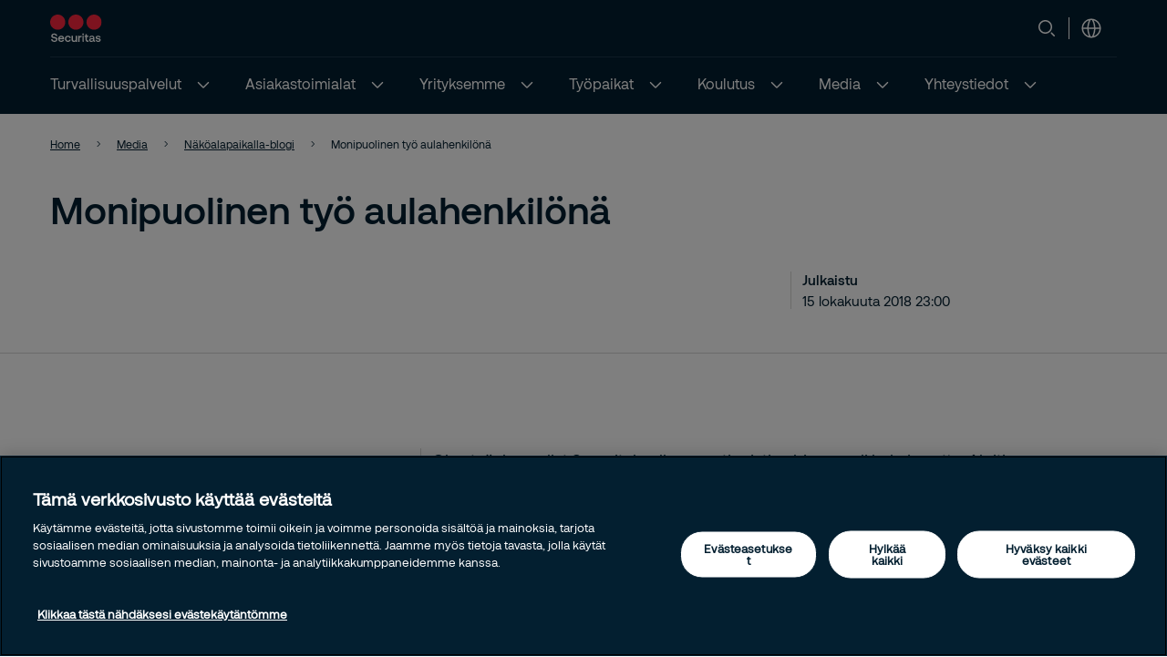

--- FILE ---
content_type: text/html; charset=utf-8
request_url: https://www.securitas.fi/media/nakoalapaikalla-blogi/monipuolinen-tyo-aulahenkilona/
body_size: 9971
content:


<!DOCTYPE html>
<html lang="fi" >
<head>
        <!-- Google Tag Manager -->
        <script nonce="j7j9Z5wVcIC8C+S/4se8kDOAA/9NN9TxdYnh7MkZ8tA=">
            // Define dataLayer and the gtag function.
            window.dataLayer = window.dataLayer || [];
            function gtag() { dataLayer.push(arguments); }

            // Default ad_storage to 'denied'.
            gtag('consent', 'default', {
                ad_storage: "denied",
                analytics_storage: "denied",
                functionality_storage: "denied",
                personalization_storage: "denied",
                security_storage: "denied",
                ad_user_data: "denied",
                ad_personalization: "denied",
                'wait_for_update': 500
            });

            (function (w, d, s, l, i) {
                w[l] = w[l] || []; w[l].push({
                    'gtm.start':
                        new Date().getTime(), event: 'gtm.js'
                }); var f = d.getElementsByTagName(s)[0],
                    j = d.createElement(s), dl = l != 'dataLayer' ? '&l=' + l : ''; j.async = true; j.src =
                        'https://www.googletagmanager.com/gtm.js?id=' + i + dl; var n = d.querySelector('[nonce]');
                n && j.setAttribute('nonce', n.nonce || n.getAttribute('nonce')); f.parentNode.insertBefore(j, f);
            })(window, document, 'script', 'dataLayer', 'GTM-TG6CZ64');</script>
            <!-- End Google Tag Manager -->
            <script nonce="j7j9Z5wVcIC8C+S/4se8kDOAA/9NN9TxdYnh7MkZ8tA=" type="text/javascript" src="https://cdn.cookielaw.org/consent/bc14b947-0676-4474-94e8-26c4c4831440/OtAutoBlock.js"></script>
            <script nonce="j7j9Z5wVcIC8C+S/4se8kDOAA/9NN9TxdYnh7MkZ8tA=" src="https://cdn.cookielaw.org/scripttemplates/otSDKStub.js" data-document-language="true" type="text/javascript" charset="UTF-8" data-domain-script="bc14b947-0676-4474-94e8-26c4c4831440"></script>
            <script nonce="j7j9Z5wVcIC8C+S/4se8kDOAA/9NN9TxdYnh7MkZ8tA=" type="text/javascript">
                window.OptanonWrapper = window.OptanonWrapper || function () { };
            </script>
            <script nonce="j7j9Z5wVcIC8C+S/4se8kDOAA/9NN9TxdYnh7MkZ8tA=">
                const originalOptanonWrapper = window.OptanonWrapper || function () { };

                function NewOptanonWrapper() {
                    if (!!OnetrustActiveGroups &&
                        OnetrustActiveGroups.indexOf('' || 'C0004') != -1
                    ) {
                        const utmParams = window.location.search.substr(1).split("&").filter(p => p.indexOf("utm_") > -1).join("&");
                        if (utmParams.length > 0) {
                            var d = new Date();
                            // 28 days
                            d.setTime(d.getTime() + 28 * 24 * 60 * 60 * 1000);
                            var expires = "expires=" + d.toUTCString();
                            document.cookie = "sec_utm=" + utmParams + ";" + expires + ";path=/;";
                        }
                    }
                    originalOptanonWrapper.apply(null, arguments);
                }

                window.OptanonWrapper = NewOptanonWrapper;
            </script>





   
    <meta charset="utf-8" />
    <meta http-equiv="Content-Type" content="text/html; charset=UTF-8" />
    <meta http-equiv="X-UA-Compatible" content="ie=edge" />
    <meta name="viewport" content="width=device-width, initial-scale=1.0" />


        <meta name="robots" content="index,follow, max-image-preview:large">
    <script nonce="j7j9Z5wVcIC8C+S/4se8kDOAA/9NN9TxdYnh7MkZ8tA=">
        // Check if the current URL contains query parameters
        function urlContainsQueryParams() {
            return window.location.search.length > 0;
        }

        // Dynamically generate the meta robots tag
        function generateMetaRobotsTag() {
            if (urlContainsQueryParams()) {
                var metaTagR = document.querySelector('meta[name="robots"]');
                // Check if the meta tag exists
                if (metaTagR) {
                    // Remove the meta tag from the DOM
                    metaTagR.parentNode.removeChild(metaTagR);
                }
                var metaTag = document.createElement('meta');
                metaTag.setAttribute('name', 'robots');
                metaTag.setAttribute('content', 'noindex,nofollow');
                document.head.appendChild(metaTag);
            }
        }

        // Call the function when the document is ready
        document.addEventListener('DOMContentLoaded', generateMetaRobotsTag);
    </script>


    <title> Monipuolinen ty&#xF6; aulahenkil&#xF6;n&#xE4;</title>
    <link rel="shortcut icon" sizes="16x16" href="/images/brand/favicon-16x16.png" type="image/png" />
    <link rel="shortcut icon" sizes="32x32" href="/images/brand/favicon-32x32.png" type="image/png" />
    <link rel="stylesheet" type="text/css" href="/css/site.min.css?v=ZqPY89cWZpHl-kqWnf1S_42Aqo8A1LVPCdGYJNa8euM">
    <link href="https://www.securitas.fi/media/nakoalapaikalla-blogi/monipuolinen-tyo-aulahenkilona/" rel="canonical" />
    
    <meta property="og:title" />
    <meta property="og:url" content="/media/nakoalapaikalla-blogi/monipuolinen-tyo-aulahenkilona/" />
        <meta property="og:image" content="/images/brand/Securitas_Logotype_RedNavyBlue_RGB.jpg" />
        <meta name="twitter:image" content="/images/brand/securitas_ab_logo.svg" />



    <script nonce="j7j9Z5wVcIC8C&#x2B;S/4se8kDOAA/9NN9TxdYnh7MkZ8tA=">
!function(T,l,y){var S=T.location,k="script",D="instrumentationKey",C="ingestionendpoint",I="disableExceptionTracking",E="ai.device.",b="toLowerCase",w="crossOrigin",N="POST",e="appInsightsSDK",t=y.name||"appInsights";(y.name||T[e])&&(T[e]=t);var n=T[t]||function(d){var g=!1,f=!1,m={initialize:!0,queue:[],sv:"5",version:2,config:d};function v(e,t){var n={},a="Browser";return n[E+"id"]=a[b](),n[E+"type"]=a,n["ai.operation.name"]=S&&S.pathname||"_unknown_",n["ai.internal.sdkVersion"]="javascript:snippet_"+(m.sv||m.version),{time:function(){var e=new Date;function t(e){var t=""+e;return 1===t.length&&(t="0"+t),t}return e.getUTCFullYear()+"-"+t(1+e.getUTCMonth())+"-"+t(e.getUTCDate())+"T"+t(e.getUTCHours())+":"+t(e.getUTCMinutes())+":"+t(e.getUTCSeconds())+"."+((e.getUTCMilliseconds()/1e3).toFixed(3)+"").slice(2,5)+"Z"}(),iKey:e,name:"Microsoft.ApplicationInsights."+e.replace(/-/g,"")+"."+t,sampleRate:100,tags:n,data:{baseData:{ver:2}}}}var h=d.url||y.src;if(h){function a(e){var t,n,a,i,r,o,s,c,u,p,l;g=!0,m.queue=[],f||(f=!0,t=h,s=function(){var e={},t=d.connectionString;if(t)for(var n=t.split(";"),a=0;a<n.length;a++){var i=n[a].split("=");2===i.length&&(e[i[0][b]()]=i[1])}if(!e[C]){var r=e.endpointsuffix,o=r?e.location:null;e[C]="https://"+(o?o+".":"")+"dc."+(r||"services.visualstudio.com")}return e}(),c=s[D]||d[D]||"",u=s[C],p=u?u+"/v2/track":d.endpointUrl,(l=[]).push((n="SDK LOAD Failure: Failed to load Application Insights SDK script (See stack for details)",a=t,i=p,(o=(r=v(c,"Exception")).data).baseType="ExceptionData",o.baseData.exceptions=[{typeName:"SDKLoadFailed",message:n.replace(/\./g,"-"),hasFullStack:!1,stack:n+"\nSnippet failed to load ["+a+"] -- Telemetry is disabled\nHelp Link: https://go.microsoft.com/fwlink/?linkid=2128109\nHost: "+(S&&S.pathname||"_unknown_")+"\nEndpoint: "+i,parsedStack:[]}],r)),l.push(function(e,t,n,a){var i=v(c,"Message"),r=i.data;r.baseType="MessageData";var o=r.baseData;return o.message='AI (Internal): 99 message:"'+("SDK LOAD Failure: Failed to load Application Insights SDK script (See stack for details) ("+n+")").replace(/\"/g,"")+'"',o.properties={endpoint:a},i}(0,0,t,p)),function(e,t){if(JSON){var n=T.fetch;if(n&&!y.useXhr)n(t,{method:N,body:JSON.stringify(e),mode:"cors"});else if(XMLHttpRequest){var a=new XMLHttpRequest;a.open(N,t),a.setRequestHeader("Content-type","application/json"),a.send(JSON.stringify(e))}}}(l,p))}function i(e,t){f||setTimeout(function(){!t&&m.core||a()},500)}var e=function(){var n=l.createElement(k);n.src=h;var e=y[w];return!e&&""!==e||"undefined"==n[w]||(n[w]=e),n.onload=i,n.onerror=a,n.onreadystatechange=function(e,t){"loaded"!==n.readyState&&"complete"!==n.readyState||i(0,t)},n}();y.ld<0?l.getElementsByTagName("head")[0].appendChild(e):setTimeout(function(){l.getElementsByTagName(k)[0].parentNode.appendChild(e)},y.ld||0)}try{m.cookie=l.cookie}catch(p){}function t(e){for(;e.length;)!function(t){m[t]=function(){var e=arguments;g||m.queue.push(function(){m[t].apply(m,e)})}}(e.pop())}var n="track",r="TrackPage",o="TrackEvent";t([n+"Event",n+"PageView",n+"Exception",n+"Trace",n+"DependencyData",n+"Metric",n+"PageViewPerformance","start"+r,"stop"+r,"start"+o,"stop"+o,"addTelemetryInitializer","setAuthenticatedUserContext","clearAuthenticatedUserContext","flush"]),m.SeverityLevel={Verbose:0,Information:1,Warning:2,Error:3,Critical:4};var s=(d.extensionConfig||{}).ApplicationInsightsAnalytics||{};if(!0!==d[I]&&!0!==s[I]){var c="onerror";t(["_"+c]);var u=T[c];T[c]=function(e,t,n,a,i){var r=u&&u(e,t,n,a,i);return!0!==r&&m["_"+c]({message:e,url:t,lineNumber:n,columnNumber:a,error:i}),r},d.autoExceptionInstrumented=!0}return m}(y.cfg);function a(){y.onInit&&y.onInit(n)}(T[t]=n).queue&&0===n.queue.length?(n.queue.push(a),n.trackPageView({})):a()}(window,document,{src: "https://js.monitor.azure.com/scripts/b/ai.2.gbl.min.js", crossOrigin: "anonymous", cfg: {instrumentationKey:'44f9f6a2-7ed3-4f23-97d5-f27c8e86e6b3', disableCookiesUsage: false }});
</script>
 
    
    
</head>

<body 
    class="theme__default newspage" 
    >
        <!-- Google Tag Manager (noscript) -->
        <noscript>
            <iframe src="https://www.googletagmanager.com/ns.html?id=GTM-TG6CZ64" height="0" width="0"  class="google-tag-iframe"></iframe>
        </noscript>
        <!-- End Google Tag Manager (noscript) -->
    <input id="search-page-url" type="hidden" value="/search-page/" />
    <input id="OpenCountrySelector" type="hidden" />



	<header class="header js-header">
		<a class="skip-to-main" href="#main-content">Skip to main content</a>
		<div id="country-selector" class="country-selector" aria-expanded="false">
			<section class="fluid grid">
				<button class="country-selector__close">
					<svg>
						<use xlink:href="/images/securitas.spritemap.svg#sprite-close--white"></use>
					</svg>
				</button>
				<div class="header__sub--inner js-country-selector-component"></div>
				<div class="menu__preamble">
					<div class="menu__preamble--inner">
						<div class="preview__headline"></div>
						<div class="preview__copyright">
							<div></div>
							<div></div>
						</div>
					</div>
				</div>
			</section>
		</div>
		<div class="header__outer js-modal-form">
			<div class="header__top mobile-hidden">
				<div class="container">
					<div class="header__logo mobile-hidden">
						<a href="/">
                                <img src="/images/brand/securitas_ab_logo.svg" loading="lazy" />

						</a>
					</div>

					<div class="mini-links">

							<div class="js-search-wrapper header__search--wrapper">
								<button class="js-search button__search header__link" aria-haspopup="true" aria-label="Search">
									<svg>
										<use xlink:href="/images/securitas.spritemap.svg#sprite-search"></use>
									</svg>
								</button>
								<div class="search__panel js-search-panel search__panel--top">
									<div class="search__panel--inner">
										<div class="header__logo">
											<a href="/">
												<img src="/images/brand/securitas_ab_logo_inverted.svg" width="55" loading="lazy" />
											</a>
										</div>
										<div class="left">
											<div class="separator"></div>
											<div class="search__wrapper">
												<label for="search-1" class="visuallyhidden">Etsi
													<span class="offleft">Start typing, then use the up and down arrows to select an option from the list</span>
												</label>
												<input id="search-1" class="js-search-input" type="search" placeholder="Etsi" />
												<span id="search-results-count" class="offleft" tabindex="-1" aria-live="polite" role="status"></span>
												<div class="search__results-instant">
													<div class="search__results-instant-wrapper">
														<div class="results">
															<ul class="js-results-list results-list"></ul>
														</div>
													</div>
												</div>
											</div>
											<button class="search__close js-search-close" aria-label="Close">
												<svg>
													<use xlink:href="/images/securitas.spritemap.svg#sprite-close--blue"></use>
												</svg>
											</button>
										</div>
									</div>
								</div>
							</div>
							<div class="separator hide-mobile"></div>



						<div class="header__country header__link--wrapper">
							<button id="language-header" class="js-language-toggle button__language header__link" aria-haspopup="true">
								<svg>
									<use xlink:href="/images/securitas.spritemap.svg#sprite-globe"></use>
								</svg>
							</button>
						</div>
					</div>



				</div>
			</div>
			<div class="header__middle desktop-hidden">
				<div class="header__inner">
					<div class="col">
						<div class="header__logo">
							<a href="/">
                                    <img src="/images/brand/securitas_ab_logo.svg" loading="lazy" />

							</a>
						</div>
					</div>
					<div class="js-col col header-ctas">
							<div class="js-search-wrapper header__search--wrapper desktop-hidden">
								<button class="js-search button__search header__link text-white" aria-haspopup="true" aria-label="Search">
									<svg>
										<use xlink:href="/images/securitas.spritemap.svg#sprite-search"></use>
									</svg>
								</button>
								<div class="search__panel js-search-panel">
									<div class="search__panel--inner">
										<div class="header__logo">
											<a href="/">
                                                     <img src="/images/brand/securitas_ab_logo.svg" width="55" loading="lazy" />
											</a>
										</div>
										<div class="left">
											<div class="separator"></div>
											<div class="search__wrapper">
												<label for="search-2" class="visuallyhidden">Etsi
													<span class="offleft">Start typing, then use the up and down arrows to select an option from the list</span>
												</label>
												<input id="search-2" class="js-search-input" id="search" type="search" placeholder="Etsi" />
												<span id="search-results-count" class="offleft" tabindex="-1" aria-live="polite" role="status"></span>
												<div class="search__results-instant">
													<div class="search__results-instant-wrapper">
														<div class="results">
															<ul class="js-results-list results-list"></ul>
														</div>
													</div>
												</div>
											</div>
											<button class="search__close js-search-close" aria-label="Close">
												<svg>
													<use xlink:href="/images/securitas.spritemap.svg#sprite-close--white"></use>
												</svg>
											</button>
										</div>
									</div>
								</div>
							</div>

						<button id="button__mobile" class="button__mobile js-toggle-mobile-menu">
							<div class="separator hidden-desktop"></div>
							<div class="button__mobile--burger">
								<div class="button__mobile--line"></div>
							</div>
						</button>
					</div>
				</div>
			</div>
			<div class="js-header-bottom header__bottom">


				<div class="header__bottom-wrapper">
					<nav class="header__nav--primary" role="navigation" aria-label="Mega menu">
						<div class="link__container">
							<ul id="nav-list" class="link__list" role="list">

								<li class="header__link--wrapper cta__linkmobile" role="listitem">
									<span class="link__inner">
										<button class="js-language-toggle language-selector-mobile">
											<span class="">
												<svg>
													<use xlink:href="/images/securitas.spritemap.svg#sprite-globe"></use>
												</svg>
												<span class="link__desktop"></span>
											</span>
										</button>
									</span>
								</li>

									<li class="js-megamenu-toggle header__link--wrapper header__link--wrapper__children" role="listitem">
											<span class="link__inner">
												<a class="header__link js-header-link" href="/turvallisuuspalvelut/">
													<span>Turvallisuuspalvelut</span>

												</a>
													<button aria-label="Turvallisuuspalvelut" aria-expanded="false">
														<svg>
															<use xlink:href="/images/securitas.spritemap.svg#sprite-chevron-down--white"></use>
														</svg>
													</button>
											</span>

											<div class="header__sub--wrapper expanded-mega-menu  " aria-expanded="false">
												<div class="container">
													<section class="fluid megamenu_labels">
															<div class="megamenu-header-text">Turvallisuuspalvelut</div>

															<div class="column megamenu_desktop">
																	<ul>
																		<li class="submenu__item">
																			<div class="js-submenu-expand">
																					<a href="/turvallisuuspalvelut/paikallisvartiointi/" class="js-submenu-children card__linkparent  card__hasChildren">
																						Paikallisvartiointi
																					</a>
																						<svg class="megamenu-expand-icon">
																							<use xlink:href="/images/securitas.spritemap.svg#sprite-chevron-down"></use>
																						</svg>

																			</div>

																				<ul class="">
																						<li>
																								<a href="/turvallisuuspalvelut/paikallisvartiointi/palveluvartija/" class="card__link ">Palveluvartija</a>
																						</li>
																						<li>
																								<a href="/turvallisuuspalvelut/paikallisvartiointi/projektivartiointi/" class="card__link ">Projektivartiointi</a>
																						</li>
																						<li>
																								<a href="/turvallisuuspalvelut/paikallisvartiointi/aviation-security--palvelut/" class="card__link ">Aviation Security -palvelut</a>
																						</li>
																						<li>
																								<a href="/turvallisuuspalvelut/paikallisvartiointi/aula--ja-assistenttipalvelut/" class="card__link ">Aula- ja assistenttipalvelut</a>
																						</li>
																						<li>
																								<a href="/turvallisuuspalvelut/paikallisvartiointi/ravintolaturvallisuus/" class="card__link ">Ravintolaturvallisuus</a>
																						</li>
																						<li>
																								<a href="/turvallisuuspalvelut/paikallisvartiointi/tapahtumaturvallisuus/" class="card__link ">Tapahtumaturvallisuus</a>
																						</li>
																				</ul>
																		</li>
																	</ul>
																	<ul>
																		<li class="submenu__item">
																			<div class="js-submenu-expand">
																					<a href="/turvallisuuspalvelut/safety-services/" class="js-submenu-children card__linkparent  ">
																						Safety services
																					</a>

																			</div>

																		</li>
																	</ul>
																	<ul>
																		<li class="submenu__item">
																			<div class="js-submenu-expand">
																					<a href="/turvallisuuspalvelut/Riskienhallinta/" class="js-submenu-children card__linkparent  card__hasChildren">
																						Riskienhallinta
																					</a>
																						<svg class="megamenu-expand-icon">
																							<use xlink:href="/images/securitas.spritemap.svg#sprite-chevron-down"></use>
																						</svg>

																			</div>

																				<ul class="">
																						<li>
																								<a href="/turvallisuuspalvelut/Riskienhallinta/securitas-advisor/" class="card__link ">Securitas Advisor</a>
																						</li>
																						<li>
																								<a href="/turvallisuuspalvelut/Riskienhallinta/alykas-turvallisuus/" class="card__link ">Tiedustelutietoon perustuvat ratkaisut</a>
																						</li>
																						<li>
																								<a href="/turvallisuuspalvelut/Riskienhallinta/erikoisturvapalvelut/" class="card__link ">Erikoisturvapalvelut</a>
																						</li>
																				</ul>
																		</li>
																	</ul>
															</div>
															<div class="column megamenu_desktop">
																	<ul>
																		<li class="submenu__item">
																			<div class="js-submenu-expand">
																					<a href="/turvallisuuspalvelut/turvallisuustekniikka/" class="js-submenu-children card__linkparent  card__hasChildren">
																						Turvallisuustekniikka
																					</a>
																						<svg class="megamenu-expand-icon">
																							<use xlink:href="/images/securitas.spritemap.svg#sprite-chevron-down"></use>
																						</svg>

																			</div>

																				<ul class="">
																						<li>
																								<a href="/turvallisuuspalvelut/turvallisuustekniikka/halytysjarjestelma/" class="card__link ">H&#xE4;lytysj&#xE4;rjestelm&#xE4;t</a>
																						</li>
																						<li>
																								<a href="/turvallisuuspalvelut/turvallisuustekniikka/kameravalvonta/" class="card__link ">Kameravalvonta</a>
																						</li>
																						<li>
																								<a href="/turvallisuuspalvelut/turvallisuustekniikka/kulunvalvonta/" class="card__link ">Kulunvalvonta</a>
																						</li>
																						<li>
																								<a href="/turvallisuuspalvelut/turvallisuustekniikka/huolto-ja-kunnossapito/" class="card__link ">Huolto ja kunnossapito</a>
																						</li>
																						<li>
																								<a href="/turvallisuuspalvelut/turvallisuustekniikka/combi-kokonaisratkaisu/" class="card__link ">Solutions-kokonaisratkaisu</a>
																						</li>
																						<li>
																								<a href="/turvallisuuspalvelut/turvallisuustekniikka/kodin-turvallisuuspalvelut/" class="card__link ">Kodin turvallisuuspalvelut</a>
																						</li>
																						<li>
																								<a href="/turvallisuuspalvelut/turvallisuustekniikka/alykasta-turvallisuutta/" class="card__link ">&#xC4;lyk&#xE4;st&#xE4; turvallisuutta</a>
																						</li>
																				</ul>
																		</li>
																	</ul>
																	<ul>
																		<li class="submenu__item">
																			<div class="js-submenu-expand">
																					<a href="/turvallisuuspalvelut/mobile-patrol--palvelut/" class="js-submenu-children card__linkparent  card__hasChildren">
																						Mobile Patrol -palvelut
																					</a>
																						<svg class="megamenu-expand-icon">
																							<use xlink:href="/images/securitas.spritemap.svg#sprite-chevron-down"></use>
																						</svg>

																			</div>

																				<ul class="">
																						<li>
																								<a href="/turvallisuuspalvelut/mobile-patrol--palvelut/24patrol/" class="card__link ">24Patrol</a>
																						</li>
																						<li>
																								<a href="/turvallisuuspalvelut/mobile-patrol--palvelut/24key/" class="card__link ">24Key&#xAE;</a>
																						</li>
																						<li>
																								<a href="/turvallisuuspalvelut/mobile-patrol--palvelut/24citypatrol/" class="card__link ">24CityPatrol</a>
																						</li>
																						<li>
																								<a href="/turvallisuuspalvelut/mobile-patrol--palvelut/drone-palvelut/" class="card__link ">Drone-palvelut</a>
																						</li>
																				</ul>
																		</li>
																	</ul>
																	<ul>
																		<li class="submenu__item">
																			<div class="js-submenu-expand">
																					<a href="/turvallisuuspalvelut/etapalvelut/" class="js-submenu-children card__linkparent  card__hasChildren">
																						Et&#xE4;palvelut
																					</a>
																						<svg class="megamenu-expand-icon">
																							<use xlink:href="/images/securitas.spritemap.svg#sprite-chevron-down"></use>
																						</svg>

																			</div>

																				<ul class="">
																						<li>
																								<a href="/turvallisuuspalvelut/etapalvelut/hatakutsu--ja-paikannuspalvelut/" class="card__link ">H&#xE4;t&#xE4;kutsu- ja paikannuspalvelut</a>
																						</li>
																						<li>
																								<a href="/turvallisuuspalvelut/etapalvelut/halytysvalvontapalvelut/" class="card__link ">H&#xE4;lytysvalvontapalvelut</a>
																						</li>
																						<li>
																								<a href="/turvallisuuspalvelut/etapalvelut/id-korttipalvelut/" class="card__link ">ID-korttipalvelut</a>
																						</li>
																				</ul>
																		</li>
																	</ul>
															</div>

														<div class="column megamenu_mobile">
																<ul>
																	<li class="submenu__item">
																		<div class="js-submenu-expand">
																				<a href="/turvallisuuspalvelut/paikallisvartiointi/" class="js-submenu-children card__linkparent  card__hasChildren">
																					Paikallisvartiointi
																				</a>
																					<svg class="megamenu-expand-icon">
																						<use xlink:href="/images/securitas.spritemap.svg#sprite-chevron-down"></use>
																					</svg>

																		</div>

																			<ul class="">
																					<li>
																							<a href="/turvallisuuspalvelut/paikallisvartiointi/palveluvartija/" class="card__link ">Palveluvartija</a>
																					</li>
																					<li>
																							<a href="/turvallisuuspalvelut/paikallisvartiointi/projektivartiointi/" class="card__link ">Projektivartiointi</a>
																					</li>
																					<li>
																							<a href="/turvallisuuspalvelut/paikallisvartiointi/aviation-security--palvelut/" class="card__link ">Aviation Security -palvelut</a>
																					</li>
																					<li>
																							<a href="/turvallisuuspalvelut/paikallisvartiointi/aula--ja-assistenttipalvelut/" class="card__link ">Aula- ja assistenttipalvelut</a>
																					</li>
																					<li>
																							<a href="/turvallisuuspalvelut/paikallisvartiointi/ravintolaturvallisuus/" class="card__link ">Ravintolaturvallisuus</a>
																					</li>
																					<li>
																							<a href="/turvallisuuspalvelut/paikallisvartiointi/tapahtumaturvallisuus/" class="card__link ">Tapahtumaturvallisuus</a>
																					</li>
																			</ul>
																	</li>
																</ul>
																<ul>
																	<li class="submenu__item">
																		<div class="js-submenu-expand">
																				<a href="/turvallisuuspalvelut/safety-services/" class="js-submenu-children card__linkparent  ">
																					Safety services
																				</a>

																		</div>

																	</li>
																</ul>
																<ul>
																	<li class="submenu__item">
																		<div class="js-submenu-expand">
																				<a href="/turvallisuuspalvelut/Riskienhallinta/" class="js-submenu-children card__linkparent  card__hasChildren">
																					Riskienhallinta
																				</a>
																					<svg class="megamenu-expand-icon">
																						<use xlink:href="/images/securitas.spritemap.svg#sprite-chevron-down"></use>
																					</svg>

																		</div>

																			<ul class="">
																					<li>
																							<a href="/turvallisuuspalvelut/Riskienhallinta/securitas-advisor/" class="card__link ">Securitas Advisor</a>
																					</li>
																					<li>
																							<a href="/turvallisuuspalvelut/Riskienhallinta/alykas-turvallisuus/" class="card__link ">Tiedustelutietoon perustuvat ratkaisut</a>
																					</li>
																					<li>
																							<a href="/turvallisuuspalvelut/Riskienhallinta/erikoisturvapalvelut/" class="card__link ">Erikoisturvapalvelut</a>
																					</li>
																			</ul>
																	</li>
																</ul>
																<ul>
																	<li class="submenu__item">
																		<div class="js-submenu-expand">
																				<a href="/turvallisuuspalvelut/turvallisuustekniikka/" class="js-submenu-children card__linkparent  card__hasChildren">
																					Turvallisuustekniikka
																				</a>
																					<svg class="megamenu-expand-icon">
																						<use xlink:href="/images/securitas.spritemap.svg#sprite-chevron-down"></use>
																					</svg>

																		</div>

																			<ul class="">
																					<li>
																							<a href="/turvallisuuspalvelut/turvallisuustekniikka/halytysjarjestelma/" class="card__link ">H&#xE4;lytysj&#xE4;rjestelm&#xE4;t</a>
																					</li>
																					<li>
																							<a href="/turvallisuuspalvelut/turvallisuustekniikka/kameravalvonta/" class="card__link ">Kameravalvonta</a>
																					</li>
																					<li>
																							<a href="/turvallisuuspalvelut/turvallisuustekniikka/kulunvalvonta/" class="card__link ">Kulunvalvonta</a>
																					</li>
																					<li>
																							<a href="/turvallisuuspalvelut/turvallisuustekniikka/huolto-ja-kunnossapito/" class="card__link ">Huolto ja kunnossapito</a>
																					</li>
																					<li>
																							<a href="/turvallisuuspalvelut/turvallisuustekniikka/combi-kokonaisratkaisu/" class="card__link ">Solutions-kokonaisratkaisu</a>
																					</li>
																					<li>
																							<a href="/turvallisuuspalvelut/turvallisuustekniikka/kodin-turvallisuuspalvelut/" class="card__link ">Kodin turvallisuuspalvelut</a>
																					</li>
																					<li>
																							<a href="/turvallisuuspalvelut/turvallisuustekniikka/alykasta-turvallisuutta/" class="card__link ">&#xC4;lyk&#xE4;st&#xE4; turvallisuutta</a>
																					</li>
																			</ul>
																	</li>
																</ul>
																<ul>
																	<li class="submenu__item">
																		<div class="js-submenu-expand">
																				<a href="/turvallisuuspalvelut/mobile-patrol--palvelut/" class="js-submenu-children card__linkparent  card__hasChildren">
																					Mobile Patrol -palvelut
																				</a>
																					<svg class="megamenu-expand-icon">
																						<use xlink:href="/images/securitas.spritemap.svg#sprite-chevron-down"></use>
																					</svg>

																		</div>

																			<ul class="">
																					<li>
																							<a href="/turvallisuuspalvelut/mobile-patrol--palvelut/24patrol/" class="card__link ">24Patrol</a>
																					</li>
																					<li>
																							<a href="/turvallisuuspalvelut/mobile-patrol--palvelut/24key/" class="card__link ">24Key&#xAE;</a>
																					</li>
																					<li>
																							<a href="/turvallisuuspalvelut/mobile-patrol--palvelut/24citypatrol/" class="card__link ">24CityPatrol</a>
																					</li>
																					<li>
																							<a href="/turvallisuuspalvelut/mobile-patrol--palvelut/drone-palvelut/" class="card__link ">Drone-palvelut</a>
																					</li>
																			</ul>
																	</li>
																</ul>
																<ul>
																	<li class="submenu__item">
																		<div class="js-submenu-expand">
																				<a href="/turvallisuuspalvelut/etapalvelut/" class="js-submenu-children card__linkparent  card__hasChildren">
																					Et&#xE4;palvelut
																				</a>
																					<svg class="megamenu-expand-icon">
																						<use xlink:href="/images/securitas.spritemap.svg#sprite-chevron-down"></use>
																					</svg>

																		</div>

																			<ul class="">
																					<li>
																							<a href="/turvallisuuspalvelut/etapalvelut/hatakutsu--ja-paikannuspalvelut/" class="card__link ">H&#xE4;t&#xE4;kutsu- ja paikannuspalvelut</a>
																					</li>
																					<li>
																							<a href="/turvallisuuspalvelut/etapalvelut/halytysvalvontapalvelut/" class="card__link ">H&#xE4;lytysvalvontapalvelut</a>
																					</li>
																					<li>
																							<a href="/turvallisuuspalvelut/etapalvelut/id-korttipalvelut/" class="card__link ">ID-korttipalvelut</a>
																					</li>
																			</ul>
																	</li>
																</ul>
														</div>
													</section>

														<section class="fluid megamenu_content ">
															

														</section>
												</div>
											</div>
									</li>
									<li class="js-megamenu-toggle header__link--wrapper header__link--wrapper__children" role="listitem">
											<span class="link__inner">
												<a class="header__link js-header-link" href="/asiakastoimialat/">
													<span>Asiakastoimialat</span>

												</a>
													<button aria-label="Asiakastoimialat" aria-expanded="false">
														<svg>
															<use xlink:href="/images/securitas.spritemap.svg#sprite-chevron-down--white"></use>
														</svg>
													</button>
											</span>

											<div class="header__sub--wrapper expanded-mega-menu  " aria-expanded="false">
												<div class="container">
													<section class="fluid megamenu_labels">
															<div class="megamenu-header-text">Asiakastoimialat</div>

															<div class="column megamenu_desktop">
																	<ul>
																		<li class="submenu__item">
																			<div class="js-submenu-expand">
																					<a href="/asiakastoimialat/ict/" class="js-submenu-children card__linkparent  ">
																						ICT
																					</a>

																			</div>

																		</li>
																	</ul>
																	<ul>
																		<li class="submenu__item">
																			<div class="js-submenu-expand">
																					<a href="/asiakastoimialat/toimistot/" class="js-submenu-children card__linkparent  ">
																						Toimistot
																					</a>

																			</div>

																		</li>
																	</ul>
																	<ul>
																		<li class="submenu__item">
																			<div class="js-submenu-expand">
																					<a href="/asiakastoimialat/teollisuus-ja-tuotanto/" class="js-submenu-children card__linkparent  ">
																						Teollisuus ja tuotanto
																					</a>

																			</div>

																		</li>
																	</ul>
																	<ul>
																		<li class="submenu__item">
																			<div class="js-submenu-expand">
																					<a href="/asiakastoimialat/tapahtumat-ja-viihde/" class="js-submenu-children card__linkparent  ">
																						Tapahtumat ja viihde
																					</a>

																			</div>

																		</li>
																	</ul>
																	<ul>
																		<li class="submenu__item">
																			<div class="js-submenu-expand">
																					<a href="/asiakastoimialat/sosiaali--ja-terveydenhuolto/" class="js-submenu-children card__linkparent  ">
																						Sosiaali- ja terveydenhuolto
																					</a>

																			</div>

																		</li>
																	</ul>
																	<ul>
																		<li class="submenu__item">
																			<div class="js-submenu-expand">
																					<a href="/asiakastoimialat/rakentaminen/" class="js-submenu-children card__linkparent  ">
																						Rakentaminen
																					</a>

																			</div>

																		</li>
																	</ul>
																	<ul>
																		<li class="submenu__item">
																			<div class="js-submenu-expand">
																					<a href="/asiakastoimialat/rahoitus-ja-vakuutus/" class="js-submenu-children card__linkparent  ">
																						Rahoitus ja vakuutus
																					</a>

																			</div>

																		</li>
																	</ul>
																	<ul>
																		<li class="submenu__item">
																			<div class="js-submenu-expand">
																					<a href="/asiakastoimialat/oppilaitokset/" class="js-submenu-children card__linkparent  ">
																						Oppilaitokset
																					</a>

																			</div>

																		</li>
																	</ul>
																	<ul>
																		<li class="submenu__item">
																			<div class="js-submenu-expand">
																					<a href="/asiakastoimialat/meriliikenne/" class="js-submenu-children card__linkparent  ">
																						Meriliikenne
																					</a>

																			</div>

																		</li>
																	</ul>
															</div>
															<div class="column megamenu_desktop">
																	<ul>
																		<li class="submenu__item">
																			<div class="js-submenu-expand">
																					<a href="/asiakastoimialat/logistikka/" class="js-submenu-children card__linkparent  ">
																						Logistikka
																					</a>

																			</div>

																		</li>
																	</ul>
																	<ul>
																		<li class="submenu__item">
																			<div class="js-submenu-expand">
																					<a href="/asiakastoimialat/kulttuuri/" class="js-submenu-children card__linkparent  ">
																						Kulttuuri
																					</a>

																			</div>

																		</li>
																	</ul>
																	<ul>
																		<li class="submenu__item">
																			<div class="js-submenu-expand">
																					<a href="/asiakastoimialat/kiinteistot/" class="js-submenu-children card__linkparent  ">
																						Kiinteist&#xF6;t
																					</a>

																			</div>

																		</li>
																	</ul>
																	<ul>
																		<li class="submenu__item">
																			<div class="js-submenu-expand">
																					<a href="/asiakastoimialat/kauppa-ja-kauppakeskukset/" class="js-submenu-children card__linkparent  ">
																						Kauppa ja kauppakeskukset
																					</a>

																			</div>

																		</li>
																	</ul>
																	<ul>
																		<li class="submenu__item">
																			<div class="js-submenu-expand">
																					<a href="/asiakastoimialat/julkinen-hallinto/" class="js-submenu-children card__linkparent  ">
																						Julkinen hallinto
																					</a>

																			</div>

																		</li>
																	</ul>
																	<ul>
																		<li class="submenu__item">
																			<div class="js-submenu-expand">
																					<a href="/asiakastoimialat/julkinen-liikenne/" class="js-submenu-children card__linkparent  ">
																						Julkinen liikenne
																					</a>

																			</div>

																		</li>
																	</ul>
																	<ul>
																		<li class="submenu__item">
																			<div class="js-submenu-expand">
																					<a href="/asiakastoimialat/lentoliikenne/" class="js-submenu-children card__linkparent  ">
																						Lentoliikenne
																					</a>

																			</div>

																		</li>
																	</ul>
																	<ul>
																		<li class="submenu__item">
																			<div class="js-submenu-expand">
																					<a href="/asiakastoimialat/hotellit-ja-ravintolat/" class="js-submenu-children card__linkparent  ">
																						Hotellit ja ravintolat
																					</a>

																			</div>

																		</li>
																	</ul>
																	<ul>
																		<li class="submenu__item">
																			<div class="js-submenu-expand">
																					<a href="/asiakastoimialat/energia/" class="js-submenu-children card__linkparent  ">
																						Energia
																					</a>

																			</div>

																		</li>
																	</ul>
															</div>

														<div class="column megamenu_mobile">
																<ul>
																	<li class="submenu__item">
																		<div class="js-submenu-expand">
																				<a href="/asiakastoimialat/ict/" class="js-submenu-children card__linkparent  ">
																					ICT
																				</a>

																		</div>

																	</li>
																</ul>
																<ul>
																	<li class="submenu__item">
																		<div class="js-submenu-expand">
																				<a href="/asiakastoimialat/toimistot/" class="js-submenu-children card__linkparent  ">
																					Toimistot
																				</a>

																		</div>

																	</li>
																</ul>
																<ul>
																	<li class="submenu__item">
																		<div class="js-submenu-expand">
																				<a href="/asiakastoimialat/teollisuus-ja-tuotanto/" class="js-submenu-children card__linkparent  ">
																					Teollisuus ja tuotanto
																				</a>

																		</div>

																	</li>
																</ul>
																<ul>
																	<li class="submenu__item">
																		<div class="js-submenu-expand">
																				<a href="/asiakastoimialat/tapahtumat-ja-viihde/" class="js-submenu-children card__linkparent  ">
																					Tapahtumat ja viihde
																				</a>

																		</div>

																	</li>
																</ul>
																<ul>
																	<li class="submenu__item">
																		<div class="js-submenu-expand">
																				<a href="/asiakastoimialat/sosiaali--ja-terveydenhuolto/" class="js-submenu-children card__linkparent  ">
																					Sosiaali- ja terveydenhuolto
																				</a>

																		</div>

																	</li>
																</ul>
																<ul>
																	<li class="submenu__item">
																		<div class="js-submenu-expand">
																				<a href="/asiakastoimialat/rakentaminen/" class="js-submenu-children card__linkparent  ">
																					Rakentaminen
																				</a>

																		</div>

																	</li>
																</ul>
																<ul>
																	<li class="submenu__item">
																		<div class="js-submenu-expand">
																				<a href="/asiakastoimialat/rahoitus-ja-vakuutus/" class="js-submenu-children card__linkparent  ">
																					Rahoitus ja vakuutus
																				</a>

																		</div>

																	</li>
																</ul>
																<ul>
																	<li class="submenu__item">
																		<div class="js-submenu-expand">
																				<a href="/asiakastoimialat/oppilaitokset/" class="js-submenu-children card__linkparent  ">
																					Oppilaitokset
																				</a>

																		</div>

																	</li>
																</ul>
																<ul>
																	<li class="submenu__item">
																		<div class="js-submenu-expand">
																				<a href="/asiakastoimialat/meriliikenne/" class="js-submenu-children card__linkparent  ">
																					Meriliikenne
																				</a>

																		</div>

																	</li>
																</ul>
																<ul>
																	<li class="submenu__item">
																		<div class="js-submenu-expand">
																				<a href="/asiakastoimialat/logistikka/" class="js-submenu-children card__linkparent  ">
																					Logistikka
																				</a>

																		</div>

																	</li>
																</ul>
																<ul>
																	<li class="submenu__item">
																		<div class="js-submenu-expand">
																				<a href="/asiakastoimialat/kulttuuri/" class="js-submenu-children card__linkparent  ">
																					Kulttuuri
																				</a>

																		</div>

																	</li>
																</ul>
																<ul>
																	<li class="submenu__item">
																		<div class="js-submenu-expand">
																				<a href="/asiakastoimialat/kiinteistot/" class="js-submenu-children card__linkparent  ">
																					Kiinteist&#xF6;t
																				</a>

																		</div>

																	</li>
																</ul>
																<ul>
																	<li class="submenu__item">
																		<div class="js-submenu-expand">
																				<a href="/asiakastoimialat/kauppa-ja-kauppakeskukset/" class="js-submenu-children card__linkparent  ">
																					Kauppa ja kauppakeskukset
																				</a>

																		</div>

																	</li>
																</ul>
																<ul>
																	<li class="submenu__item">
																		<div class="js-submenu-expand">
																				<a href="/asiakastoimialat/julkinen-hallinto/" class="js-submenu-children card__linkparent  ">
																					Julkinen hallinto
																				</a>

																		</div>

																	</li>
																</ul>
																<ul>
																	<li class="submenu__item">
																		<div class="js-submenu-expand">
																				<a href="/asiakastoimialat/julkinen-liikenne/" class="js-submenu-children card__linkparent  ">
																					Julkinen liikenne
																				</a>

																		</div>

																	</li>
																</ul>
																<ul>
																	<li class="submenu__item">
																		<div class="js-submenu-expand">
																				<a href="/asiakastoimialat/lentoliikenne/" class="js-submenu-children card__linkparent  ">
																					Lentoliikenne
																				</a>

																		</div>

																	</li>
																</ul>
																<ul>
																	<li class="submenu__item">
																		<div class="js-submenu-expand">
																				<a href="/asiakastoimialat/hotellit-ja-ravintolat/" class="js-submenu-children card__linkparent  ">
																					Hotellit ja ravintolat
																				</a>

																		</div>

																	</li>
																</ul>
																<ul>
																	<li class="submenu__item">
																		<div class="js-submenu-expand">
																				<a href="/asiakastoimialat/energia/" class="js-submenu-children card__linkparent  ">
																					Energia
																				</a>

																		</div>

																	</li>
																</ul>
														</div>
													</section>

														<section class="fluid megamenu_content ">
															

														</section>
												</div>
											</div>
									</li>
									<li class="js-megamenu-toggle header__link--wrapper header__link--wrapper__children" role="listitem">
											<span class="link__inner">
												<a class="header__link js-header-link" href="/yrityksemme/">
													<span>Yrityksemme</span>

												</a>
													<button aria-label="Yrityksemme" aria-expanded="false">
														<svg>
															<use xlink:href="/images/securitas.spritemap.svg#sprite-chevron-down--white"></use>
														</svg>
													</button>
											</span>

											<div class="header__sub--wrapper expanded-mega-menu  " aria-expanded="false">
												<div class="container">
													<section class="fluid megamenu_labels">
															<div class="megamenu-header-text">Yrityksemme</div>

															<div class="column megamenu_desktop">
																	<ul>
																		<li class="submenu__item">
																			<div class="js-submenu-expand">
																					<a href="/yrityksemme/tyomme-tarkoitus/" class="js-submenu-children card__linkparent  ">
																						Ty&#xF6;mme tarkoitus
																					</a>

																			</div>

																		</li>
																	</ul>
																	<ul>
																		<li class="submenu__item">
																			<div class="js-submenu-expand">
																					<a href="/yrityksemme/strategia/" class="js-submenu-children card__linkparent  ">
																						Strategia
																					</a>

																			</div>

																		</li>
																	</ul>
																	<ul>
																		<li class="submenu__item">
																			<div class="js-submenu-expand">
																					<a href="/yrityksemme/historia/" class="js-submenu-children card__linkparent  ">
																						Historia
																					</a>

																			</div>

																		</li>
																	</ul>
																	<ul>
																		<li class="submenu__item">
																			<div class="js-submenu-expand">
																					<a href="/yrityksemme/vuosikatsaukset/" class="js-submenu-children card__linkparent  ">
																						Vuosikatsaukset
																					</a>

																			</div>

																		</li>
																	</ul>
															</div>
															<div class="column megamenu_desktop">
																	<ul>
																		<li class="submenu__item">
																			<div class="js-submenu-expand">
																					<a href="/yrityksemme/avainluvut/" class="js-submenu-children card__linkparent  ">
																						Avainluvut
																					</a>

																			</div>

																		</li>
																	</ul>
																	<ul>
																		<li class="submenu__item">
																			<div class="js-submenu-expand">
																					<a href="/yrityksemme/securitas-konserni/" class="js-submenu-children card__linkparent  ">
																						Securitas konserni
																					</a>

																			</div>

																		</li>
																	</ul>
																	<ul>
																		<li class="submenu__item">
																			<div class="js-submenu-expand">
																					<a href="/yrityksemme/yritysvastuu/" class="js-submenu-children card__linkparent  card__hasChildren">
																						Yritysvastuu
																					</a>
																						<svg class="megamenu-expand-icon">
																							<use xlink:href="/images/securitas.spritemap.svg#sprite-chevron-down"></use>
																						</svg>

																			</div>

																				<ul class="">
																						<li>
																								<a href="/yrityksemme/yritysvastuu/rehellisyyslinja/" class="card__link ">Rehellisyyslinja</a>
																						</li>
																				</ul>
																		</li>
																	</ul>
																	<ul>
																		<li class="submenu__item">
																			<div class="js-submenu-expand">
																					<a href="/yrityksemme/arvomme/" class="js-submenu-children card__linkparent  ">
																						Arvomme
																					</a>

																			</div>

																		</li>
																	</ul>
															</div>

														<div class="column megamenu_mobile">
																<ul>
																	<li class="submenu__item">
																		<div class="js-submenu-expand">
																				<a href="/yrityksemme/tyomme-tarkoitus/" class="js-submenu-children card__linkparent  ">
																					Ty&#xF6;mme tarkoitus
																				</a>

																		</div>

																	</li>
																</ul>
																<ul>
																	<li class="submenu__item">
																		<div class="js-submenu-expand">
																				<a href="/yrityksemme/strategia/" class="js-submenu-children card__linkparent  ">
																					Strategia
																				</a>

																		</div>

																	</li>
																</ul>
																<ul>
																	<li class="submenu__item">
																		<div class="js-submenu-expand">
																				<a href="/yrityksemme/historia/" class="js-submenu-children card__linkparent  ">
																					Historia
																				</a>

																		</div>

																	</li>
																</ul>
																<ul>
																	<li class="submenu__item">
																		<div class="js-submenu-expand">
																				<a href="/yrityksemme/vuosikatsaukset/" class="js-submenu-children card__linkparent  ">
																					Vuosikatsaukset
																				</a>

																		</div>

																	</li>
																</ul>
																<ul>
																	<li class="submenu__item">
																		<div class="js-submenu-expand">
																				<a href="/yrityksemme/avainluvut/" class="js-submenu-children card__linkparent  ">
																					Avainluvut
																				</a>

																		</div>

																	</li>
																</ul>
																<ul>
																	<li class="submenu__item">
																		<div class="js-submenu-expand">
																				<a href="/yrityksemme/securitas-konserni/" class="js-submenu-children card__linkparent  ">
																					Securitas konserni
																				</a>

																		</div>

																	</li>
																</ul>
																<ul>
																	<li class="submenu__item">
																		<div class="js-submenu-expand">
																				<a href="/yrityksemme/yritysvastuu/" class="js-submenu-children card__linkparent  card__hasChildren">
																					Yritysvastuu
																				</a>
																					<svg class="megamenu-expand-icon">
																						<use xlink:href="/images/securitas.spritemap.svg#sprite-chevron-down"></use>
																					</svg>

																		</div>

																			<ul class="">
																					<li>
																							<a href="/yrityksemme/yritysvastuu/rehellisyyslinja/" class="card__link ">Rehellisyyslinja</a>
																					</li>
																			</ul>
																	</li>
																</ul>
																<ul>
																	<li class="submenu__item">
																		<div class="js-submenu-expand">
																				<a href="/yrityksemme/arvomme/" class="js-submenu-children card__linkparent  ">
																					Arvomme
																				</a>

																		</div>

																	</li>
																</ul>
														</div>
													</section>

														<section class="fluid megamenu_content ">
															

														</section>
												</div>
											</div>
									</li>
									<li class="js-megamenu-toggle header__link--wrapper header__link--wrapper__children" role="listitem">
											<span class="link__inner">
												<a class="header__link js-header-link" href="/tyopaikat/">
													<span>Ty&#xF6;paikat</span>

												</a>
													<button aria-label="Ty&#xF6;paikat" aria-expanded="false">
														<svg>
															<use xlink:href="/images/securitas.spritemap.svg#sprite-chevron-down--white"></use>
														</svg>
													</button>
											</span>

											<div class="header__sub--wrapper expanded-mega-menu  " aria-expanded="false">
												<div class="container">
													<section class="fluid megamenu_labels">
															<div class="megamenu-header-text">Ty&#xF6;paikat</div>

															<div class="column megamenu_desktop">
																	<ul>
																		<li class="submenu__item">
																			<div class="js-submenu-expand">
																					<a href="/tyopaikat/avoimet-tyopaikat/" class="js-submenu-children card__linkparent  ">
																						Avoimet ty&#xF6;paikat
																					</a>

																			</div>

																		</li>
																	</ul>
																	<ul>
																		<li class="submenu__item">
																			<div class="js-submenu-expand">
																					<a href="/tyopaikat/ura-securitaksella/" class="js-submenu-children card__linkparent  ">
																						Ura Securitaksella
																					</a>

																			</div>

																		</li>
																	</ul>
																	<ul>
																		<li class="submenu__item">
																			<div class="js-submenu-expand">
																					<a href="/tyopaikat/faq/" class="js-submenu-children card__linkparent  ">
																						FAQ
																					</a>

																			</div>

																		</li>
																	</ul>
																	<ul>
																		<li class="submenu__item">
																			<div class="js-submenu-expand">
																					<a href="/tyopaikat/securitas-tyonantajana/" class="js-submenu-children card__linkparent  ">
																						Securitas ty&#xF6;nantajana
																					</a>

																			</div>

																		</li>
																	</ul>
															</div>
															<div class="column megamenu_desktop">
																	<ul>
																		<li class="submenu__item">
																			<div class="js-submenu-expand">
																					<a href="/tyopaikat/toihin-tapahtumiin/" class="js-submenu-children card__linkparent  ">
																						T&#xF6;ihin tapahtumiin
																					</a>

																			</div>

																		</li>
																	</ul>
																	<ul>
																		<li class="submenu__item">
																			<div class="js-submenu-expand">
																					<a href="/tyopaikat/tyonhakupolku/" class="js-submenu-children card__linkparent  ">
																						Ty&#xF6;nhakupolku
																					</a>

																			</div>

																		</li>
																	</ul>
																	<ul>
																		<li class="submenu__item">
																			<div class="js-submenu-expand">
																					<a href="/tyopaikat/melker-schorling--stipendi/" class="js-submenu-children card__linkparent  ">
																						Melker Sch&#xF6;rling -stipendi
																					</a>

																			</div>

																		</li>
																	</ul>
															</div>

														<div class="column megamenu_mobile">
																<ul>
																	<li class="submenu__item">
																		<div class="js-submenu-expand">
																				<a href="/tyopaikat/avoimet-tyopaikat/" class="js-submenu-children card__linkparent  ">
																					Avoimet ty&#xF6;paikat
																				</a>

																		</div>

																	</li>
																</ul>
																<ul>
																	<li class="submenu__item">
																		<div class="js-submenu-expand">
																				<a href="/tyopaikat/ura-securitaksella/" class="js-submenu-children card__linkparent  ">
																					Ura Securitaksella
																				</a>

																		</div>

																	</li>
																</ul>
																<ul>
																	<li class="submenu__item">
																		<div class="js-submenu-expand">
																				<a href="/tyopaikat/faq/" class="js-submenu-children card__linkparent  ">
																					FAQ
																				</a>

																		</div>

																	</li>
																</ul>
																<ul>
																	<li class="submenu__item">
																		<div class="js-submenu-expand">
																				<a href="/tyopaikat/securitas-tyonantajana/" class="js-submenu-children card__linkparent  ">
																					Securitas ty&#xF6;nantajana
																				</a>

																		</div>

																	</li>
																</ul>
																<ul>
																	<li class="submenu__item">
																		<div class="js-submenu-expand">
																				<a href="/tyopaikat/toihin-tapahtumiin/" class="js-submenu-children card__linkparent  ">
																					T&#xF6;ihin tapahtumiin
																				</a>

																		</div>

																	</li>
																</ul>
																<ul>
																	<li class="submenu__item">
																		<div class="js-submenu-expand">
																				<a href="/tyopaikat/tyonhakupolku/" class="js-submenu-children card__linkparent  ">
																					Ty&#xF6;nhakupolku
																				</a>

																		</div>

																	</li>
																</ul>
																<ul>
																	<li class="submenu__item">
																		<div class="js-submenu-expand">
																				<a href="/tyopaikat/melker-schorling--stipendi/" class="js-submenu-children card__linkparent  ">
																					Melker Sch&#xF6;rling -stipendi
																				</a>

																		</div>

																	</li>
																</ul>
														</div>
													</section>

														<section class="fluid megamenu_content ">
															

														</section>
												</div>
											</div>
									</li>
									<li class="js-megamenu-toggle header__link--wrapper header__link--wrapper__children" role="listitem">
											<span class="link__inner">
												<a class="header__link js-header-link" href="/koulutus/">
													<span>Koulutus</span>

												</a>
													<button aria-label="Koulutus" aria-expanded="false">
														<svg>
															<use xlink:href="/images/securitas.spritemap.svg#sprite-chevron-down--white"></use>
														</svg>
													</button>
											</span>

											<div class="header__sub--wrapper expanded-mega-menu  " aria-expanded="false">
												<div class="container">
													<section class="fluid megamenu_labels">
															<div class="megamenu-header-text">Koulutus</div>

															<div class="column megamenu_desktop">
																	<ul>
																		<li class="submenu__item">
																			<div class="js-submenu-expand">
																					<a href="/koulutus/vartijan-ja-jarjestyksenvalvojan-koulutukset/" class="js-submenu-children card__linkparent  card__hasChildren">
																						Vartijan ja j&#xE4;rjestyksenvalvojan koulutukset
																					</a>
																						<svg class="megamenu-expand-icon">
																							<use xlink:href="/images/securitas.spritemap.svg#sprite-chevron-down"></use>
																						</svg>

																			</div>

																				<ul class="">
																						<li>
																								<a href="/koulutus/vartijan-ja-jarjestyksenvalvojan-koulutukset/jarjestyksenvalvojan-koulutukset2/" class="card__link ">J&#xE4;rjestyksenvalvojan koulutukset</a>
																						</li>
																						<li>
																								<a href="/koulutus/vartijan-ja-jarjestyksenvalvojan-koulutukset/vartijan-peruskoulutus/" class="card__link ">Vartijan peruskoulutus</a>
																						</li>
																						<li>
																								<a href="/koulutus/vartijan-ja-jarjestyksenvalvojan-koulutukset/voimankayttokoulutukset/" class="card__link ">Voimank&#xE4;ytt&#xF6;koulutukset</a>
																						</li>
																						<li>
																								<a href="/koulutus/vartijan-ja-jarjestyksenvalvojan-koulutukset/usein-kysytyt-kysymykset/" class="card__link ">Usein kysytyt kysymykset</a>
																						</li>
																				</ul>
																		</li>
																	</ul>
																	<ul>
																		<li class="submenu__item">
																			<div class="js-submenu-expand">
																					<a href="/koulutus/ensiapukoulutus2/" class="js-submenu-children card__linkparent  ">
																						Ensiapukoulutus
																					</a>

																			</div>

																		</li>
																	</ul>
																	<ul>
																		<li class="submenu__item">
																			<div class="js-submenu-expand">
																					<a href="/koulutus/palo--ja-pelastuskoulutukset2/" class="js-submenu-children card__linkparent  card__hasChildren">
																						Palo- ja pelastuskoulutukset
																					</a>
																						<svg class="megamenu-expand-icon">
																							<use xlink:href="/images/securitas.spritemap.svg#sprite-chevron-down"></use>
																						</svg>

																			</div>

																				<ul class="">
																						<li>
																								<a href="/koulutus/palo--ja-pelastuskoulutukset2/alkusammutuskoulutus/" class="card__link ">Alkusammutuskoulutus</a>
																						</li>
																						<li>
																								<a href="/koulutus/palo--ja-pelastuskoulutukset2/poistumisharjoitus/" class="card__link ">Poistumisharjoitus</a>
																						</li>
																						<li>
																								<a href="/koulutus/palo--ja-pelastuskoulutukset2/tyopaikan-palo--ja-pelastuskoulutukset/" class="card__link ">Ty&#xF6;paikan palo- ja pelastuskoulutus</a>
																						</li>
																						<li>
																								<a href="/koulutus/palo--ja-pelastuskoulutukset2/vaara--ja-onnettomuustilanneharjoitukset/" class="card__link ">Vaara- ja onnettomuustilanneharjoitukset</a>
																						</li>
																						<li>
																								<a href="/koulutus/palo--ja-pelastuskoulutukset2/palosimulaattori/" class="card__link ">Palosimulaattori</a>
																						</li>
																						<li>
																								<a href="/koulutus/palo--ja-pelastuskoulutukset2/paloilmoittimenhoitajan-koulutus/" class="card__link ">Paloilmoittimenhoitajan koulutus</a>
																						</li>
																						<li>
																								<a href="/koulutus/palo--ja-pelastuskoulutukset2/evakuointiharjoitukset/" class="card__link ">Evakuointiharjoitukset</a>
																						</li>
																						<li>
																								<a href="/koulutus/palo--ja-pelastuskoulutukset2/vaestonsuojanhoitajan-koulutus/" class="card__link ">V&#xE4;est&#xF6;nsuojanhoitajan koulutus</a>
																						</li>
																						<li>
																								<a href="/koulutus/palo--ja-pelastuskoulutukset2/sisallesuojautumisharjoitus/" class="card__link ">Sis&#xE4;lle suojautumisharjoitus</a>
																						</li>
																						<li>
																								<a href="/koulutus/palo--ja-pelastuskoulutukset2/vr-sammutussimulaattori/" class="card__link ">VR-sammutussimulaattori</a>
																						</li>
																				</ul>
																		</li>
																	</ul>
															</div>
															<div class="column megamenu_desktop">
																	<ul>
																		<li class="submenu__item">
																			<div class="js-submenu-expand">
																					<a href="/koulutus/tyopaikan-turvallisuuskorttikoulutukset/" class="js-submenu-children card__linkparent  ">
																						Ty&#xF6;paikan turvallisuuskorttikoulutukset
																					</a>

																			</div>

																		</li>
																	</ul>
																	<ul>
																		<li class="submenu__item">
																			<div class="js-submenu-expand">
																					<a href="/koulutus/turvallisuuskoulutukset/" class="js-submenu-children card__linkparent  ">
																						Turvallisuuskoulutus
																					</a>

																			</div>

																		</li>
																	</ul>
															</div>

														<div class="column megamenu_mobile">
																<ul>
																	<li class="submenu__item">
																		<div class="js-submenu-expand">
																				<a href="/koulutus/vartijan-ja-jarjestyksenvalvojan-koulutukset/" class="js-submenu-children card__linkparent  card__hasChildren">
																					Vartijan ja j&#xE4;rjestyksenvalvojan koulutukset
																				</a>
																					<svg class="megamenu-expand-icon">
																						<use xlink:href="/images/securitas.spritemap.svg#sprite-chevron-down"></use>
																					</svg>

																		</div>

																			<ul class="">
																					<li>
																							<a href="/koulutus/vartijan-ja-jarjestyksenvalvojan-koulutukset/jarjestyksenvalvojan-koulutukset2/" class="card__link ">J&#xE4;rjestyksenvalvojan koulutukset</a>
																					</li>
																					<li>
																							<a href="/koulutus/vartijan-ja-jarjestyksenvalvojan-koulutukset/vartijan-peruskoulutus/" class="card__link ">Vartijan peruskoulutus</a>
																					</li>
																					<li>
																							<a href="/koulutus/vartijan-ja-jarjestyksenvalvojan-koulutukset/voimankayttokoulutukset/" class="card__link ">Voimank&#xE4;ytt&#xF6;koulutukset</a>
																					</li>
																					<li>
																							<a href="/koulutus/vartijan-ja-jarjestyksenvalvojan-koulutukset/usein-kysytyt-kysymykset/" class="card__link ">Usein kysytyt kysymykset</a>
																					</li>
																			</ul>
																	</li>
																</ul>
																<ul>
																	<li class="submenu__item">
																		<div class="js-submenu-expand">
																				<a href="/koulutus/ensiapukoulutus2/" class="js-submenu-children card__linkparent  ">
																					Ensiapukoulutus
																				</a>

																		</div>

																	</li>
																</ul>
																<ul>
																	<li class="submenu__item">
																		<div class="js-submenu-expand">
																				<a href="/koulutus/palo--ja-pelastuskoulutukset2/" class="js-submenu-children card__linkparent  card__hasChildren">
																					Palo- ja pelastuskoulutukset
																				</a>
																					<svg class="megamenu-expand-icon">
																						<use xlink:href="/images/securitas.spritemap.svg#sprite-chevron-down"></use>
																					</svg>

																		</div>

																			<ul class="">
																					<li>
																							<a href="/koulutus/palo--ja-pelastuskoulutukset2/alkusammutuskoulutus/" class="card__link ">Alkusammutuskoulutus</a>
																					</li>
																					<li>
																							<a href="/koulutus/palo--ja-pelastuskoulutukset2/poistumisharjoitus/" class="card__link ">Poistumisharjoitus</a>
																					</li>
																					<li>
																							<a href="/koulutus/palo--ja-pelastuskoulutukset2/tyopaikan-palo--ja-pelastuskoulutukset/" class="card__link ">Ty&#xF6;paikan palo- ja pelastuskoulutus</a>
																					</li>
																					<li>
																							<a href="/koulutus/palo--ja-pelastuskoulutukset2/vaara--ja-onnettomuustilanneharjoitukset/" class="card__link ">Vaara- ja onnettomuustilanneharjoitukset</a>
																					</li>
																					<li>
																							<a href="/koulutus/palo--ja-pelastuskoulutukset2/palosimulaattori/" class="card__link ">Palosimulaattori</a>
																					</li>
																					<li>
																							<a href="/koulutus/palo--ja-pelastuskoulutukset2/paloilmoittimenhoitajan-koulutus/" class="card__link ">Paloilmoittimenhoitajan koulutus</a>
																					</li>
																					<li>
																							<a href="/koulutus/palo--ja-pelastuskoulutukset2/evakuointiharjoitukset/" class="card__link ">Evakuointiharjoitukset</a>
																					</li>
																					<li>
																							<a href="/koulutus/palo--ja-pelastuskoulutukset2/vaestonsuojanhoitajan-koulutus/" class="card__link ">V&#xE4;est&#xF6;nsuojanhoitajan koulutus</a>
																					</li>
																					<li>
																							<a href="/koulutus/palo--ja-pelastuskoulutukset2/sisallesuojautumisharjoitus/" class="card__link ">Sis&#xE4;lle suojautumisharjoitus</a>
																					</li>
																					<li>
																							<a href="/koulutus/palo--ja-pelastuskoulutukset2/vr-sammutussimulaattori/" class="card__link ">VR-sammutussimulaattori</a>
																					</li>
																			</ul>
																	</li>
																</ul>
																<ul>
																	<li class="submenu__item">
																		<div class="js-submenu-expand">
																				<a href="/koulutus/tyopaikan-turvallisuuskorttikoulutukset/" class="js-submenu-children card__linkparent  ">
																					Ty&#xF6;paikan turvallisuuskorttikoulutukset
																				</a>

																		</div>

																	</li>
																</ul>
																<ul>
																	<li class="submenu__item">
																		<div class="js-submenu-expand">
																				<a href="/koulutus/turvallisuuskoulutukset/" class="js-submenu-children card__linkparent  ">
																					Turvallisuuskoulutus
																				</a>

																		</div>

																	</li>
																</ul>
														</div>
													</section>

														<section class="fluid megamenu_content ">
															

														</section>
												</div>
											</div>
									</li>
									<li class="js-megamenu-toggle header__link--wrapper header__link--wrapper__children" role="listitem">
											<span class="link__inner selected">
												<a class="header__link js-header-link" href="/media/">
													<span>Media</span>

												</a>
													<button aria-label="Media" aria-expanded="false">
														<svg>
															<use xlink:href="/images/securitas.spritemap.svg#sprite-chevron-down--white"></use>
														</svg>
													</button>
											</span>

											<div class="header__sub--wrapper expanded-mega-menu  " aria-expanded="false">
												<div class="container">
													<section class="fluid megamenu_labels">
															<div class="megamenu-header-text">Media</div>

															<div class="column megamenu_desktop">
																	<ul>
																		<li class="submenu__item">
																			<div class="js-submenu-expand">
																					<a href="/media/tiedotteet/" class="js-submenu-children card__linkparent  ">
																						Tiedotteet
																					</a>

																			</div>

																		</li>
																	</ul>
																	<ul>
																		<li class="submenu__item">
																			<div class="js-submenu-expand">
																					<a href="/media/asiakasuutiskirje/" class="js-submenu-children card__linkparent  ">
																						Asiakasuutiskirje
																					</a>

																			</div>

																		</li>
																	</ul>
																	<ul>
																		<li class="submenu__item">
																			<div class="js-submenu-expand">
																					<a href="/media/sosiaalinen-media/" class="js-submenu-children card__linkparent  ">
																						Sosiaalinen media
																					</a>

																			</div>

																		</li>
																	</ul>
															</div>
															<div class="column megamenu_desktop">
																	<ul>
																		<li class="submenu__item">
																			<div class="js-submenu-expand">
																					<a href="/media/blogi/" class="js-submenu-children card__linkparent  ">
																						Blogi
																					</a>

																			</div>

																		</li>
																	</ul>
																	<ul>
																		<li class="submenu__item">
																			<div class="js-submenu-expand">
																					<a href="/media/nakoalapaikalla-blogi/" class="js-submenu-children card__linkparent  ">
																						N&#xE4;k&#xF6;alapaikalla-blogi
																					</a>

																			</div>

																		</li>
																	</ul>
															</div>

														<div class="column megamenu_mobile">
																<ul>
																	<li class="submenu__item">
																		<div class="js-submenu-expand">
																				<a href="/media/tiedotteet/" class="js-submenu-children card__linkparent  ">
																					Tiedotteet
																				</a>

																		</div>

																	</li>
																</ul>
																<ul>
																	<li class="submenu__item">
																		<div class="js-submenu-expand">
																				<a href="/media/asiakasuutiskirje/" class="js-submenu-children card__linkparent  ">
																					Asiakasuutiskirje
																				</a>

																		</div>

																	</li>
																</ul>
																<ul>
																	<li class="submenu__item">
																		<div class="js-submenu-expand">
																				<a href="/media/sosiaalinen-media/" class="js-submenu-children card__linkparent  ">
																					Sosiaalinen media
																				</a>

																		</div>

																	</li>
																</ul>
																<ul>
																	<li class="submenu__item">
																		<div class="js-submenu-expand">
																				<a href="/media/blogi/" class="js-submenu-children card__linkparent  ">
																					Blogi
																				</a>

																		</div>

																	</li>
																</ul>
																<ul>
																	<li class="submenu__item">
																		<div class="js-submenu-expand">
																				<a href="/media/nakoalapaikalla-blogi/" class="js-submenu-children card__linkparent  ">
																					N&#xE4;k&#xF6;alapaikalla-blogi
																				</a>

																		</div>

																	</li>
																</ul>
														</div>
													</section>

														<section class="fluid megamenu_content ">
															

														</section>
												</div>
											</div>
									</li>
									<li class="js-megamenu-toggle header__link--wrapper header__link--wrapper__children" role="listitem">
											<span class="link__inner">
												<a class="header__link js-header-link" href="/yhteystiedot/">
													<span>Yhteystiedot</span>

												</a>
													<button aria-label="Yhteystiedot" aria-expanded="false">
														<svg>
															<use xlink:href="/images/securitas.spritemap.svg#sprite-chevron-down--white"></use>
														</svg>
													</button>
											</span>

											<div class="header__sub--wrapper expanded-mega-menu  " aria-expanded="false">
												<div class="container">
													<section class="fluid megamenu_labels">
															<div class="megamenu-header-text">Yhteystiedot</div>

															<div class="column megamenu_desktop">
																	<ul>
																		<li class="submenu__item">
																			<div class="js-submenu-expand">
																					<a href="/yhteystiedot/paakonttori/" class="js-submenu-children card__linkparent  ">
																						P&#xE4;&#xE4;konttori
																					</a>

																			</div>

																		</li>
																	</ul>
															</div>
															<div class="column megamenu_desktop">
																	<ul>
																		<li class="submenu__item">
																			<div class="js-submenu-expand">
																					<a href="/yhteystiedot/toimipaikkamme-suomessa/" class="js-submenu-children card__linkparent  ">
																						Toimipaikkamme Suomessa
																					</a>

																			</div>

																		</li>
																	</ul>
															</div>

														<div class="column megamenu_mobile">
																<ul>
																	<li class="submenu__item">
																		<div class="js-submenu-expand">
																				<a href="/yhteystiedot/paakonttori/" class="js-submenu-children card__linkparent  ">
																					P&#xE4;&#xE4;konttori
																				</a>

																		</div>

																	</li>
																</ul>
																<ul>
																	<li class="submenu__item">
																		<div class="js-submenu-expand">
																				<a href="/yhteystiedot/toimipaikkamme-suomessa/" class="js-submenu-children card__linkparent  ">
																					Toimipaikkamme Suomessa
																				</a>

																		</div>

																	</li>
																</ul>
														</div>
													</section>

														<section class="fluid megamenu_content ">
															

														</section>
												</div>
											</div>
									</li>
								<div class="cta-wrapper">

								</div>
							</ul>
						</div>
					</nav>
				</div>



				<div id="megamenu_overlay" class="megamenu_overlay"></div>
				<div id="megamenu_background" class="megamenu_background"></div>

			</div>
		</div>
	</header>

    <main id="main-content" class="">
        




<nav class="js-breadcrumbs-component breadcrumbs" aria-label="Breadcrumb">
    <div class="js-breadcrumbs-container ol__wrapper">
        <span class="js-has-overflow has-overflow">
            <span>...</span>
            <svg>
                <use xlink:href="/images/securitas.spritemap.svg#sprite-chevron-right--blue"></use>
            </svg>
        </span>
        <ol class="js-breadcrumbs-list" itemscope itemtype="https://schema.org/BreadcrumbList" role="list">
            <li itemprop="itemListElement" itemscope itemtype="https://schema.org/ListItem" role="listitem">
                <a itemprop="item" href="/">
                    <span itemprop="name">
                        Home
                    </span>
                </a>

                <meta itemprop="position" content="1" />
                <svg>
                    <use xlink:href="/images/securitas.spritemap.svg#sprite-chevron-right--blue"></use>
                </svg>
            </li>
            	            <li itemprop="itemListElement" itemscope itemtype="https://schema.org/ListItem">
	                <a itemprop="item" href="/media/">
	                    <span itemprop="name">Media</span>
	                </a>
	                <meta itemprop="position" content="2" />
	                <svg>
	                    <use xlink:href="/images/securitas.spritemap.svg#sprite-chevron-right--blue"></use>
	                </svg>
	            </li>
	            <li itemprop="itemListElement" itemscope itemtype="https://schema.org/ListItem">
	                <a itemprop="item" href="/media/nakoalapaikalla-blogi/">
	                    <span itemprop="name">N&#xE4;k&#xF6;alapaikalla-blogi</span>
	                </a>
	                <meta itemprop="position" content="3" />
	                <svg>
	                    <use xlink:href="/images/securitas.spritemap.svg#sprite-chevron-right--blue"></use>
	                </svg>
	            </li>


            <li itemprop="itemListElement" itemscope itemtype="https://schema.org/ListItem" role="listitem">
                <span itemprop="item" href="/media/nakoalapaikalla-blogi/monipuolinen-tyo-aulahenkilona/" class="js-breadcrumbs-list-job-page">
 <span itemprop="name">Monipuolinen ty&#xF6; aulahenkil&#xF6;n&#xE4;</span>                 </span>
                <meta itemprop="position" content="4" />
            </li>
        </ol>
    </div>
</nav>

    <div class="js-news-page news-page" data-type-name="NewsPage">

        <section class="news__tpp grid grid__gap">
            <h1>Monipuolinen ty&#xF6; aulahenkil&#xF6;n&#xE4;</h1>
            <p></p>
            <div class="news__publishdate">
                <div class="news__publishlabel">Julkaistu</div>
                <div>15 lokakuuta 2018 23:00</div>
            </div>
        </section>

        <div class="divider"></div>

        <article class="news__article">
            
<div class="js-text-block text-block block grid grid__gap" data-type-name="TextBlock">


    <div id="Teksti" class="text-block__inner">
        
<p>Olen ty&ouml;skennellyt Securitaksella receptionistina hieman yli kaksi vuotta. Aloitin monikohdeosaajana, eli ty&ouml;ntekij&auml;n&auml;, joka kiert&auml;&auml; p&auml;&auml;kaupunkiseudun aulakohteita ja sijaistaa kohteiden vakituisia ty&ouml;ntekij&ouml;it&auml; esimerkiksi sairaustapauksissa.</p>
<p>Aloittaessani ty&ouml;t, minulla ei ollut juuri ennakko-odotuksia ty&ouml;n luonteesta tai sis&auml;ll&ouml;st&auml;. Hyv&auml; niin: mik&auml;&auml;n muu kuin ty&ouml; itse ei olisi voinut valmistaa minua monikohdety&ouml;n reippaaseen tahtiin ja nopeisiin vaihteluihin paremmin.</p>
<p>Kuuluin monikohdetiimin p&auml;iv&auml;ryhm&auml;&auml;n, mik&auml; tarkoitti k&auml;yt&auml;nn&ouml;ss&auml; sit&auml;, ett&auml; ty&ouml;vuorolistoihini merkittiin vain summittainen ty&ouml;skentelyaika. Ty&ouml;kohde puolestaan ilmoitettiin minulle useimmiten vasta vuoroa edelt&auml;v&auml;n&auml; p&auml;iv&auml;n&auml;, ja se saattoi vaihtua viel&auml; illan, ty&ouml;aamun-, tai toisinaan jopa ty&ouml;p&auml;iv&auml;n aikana. Ty&ouml;teht&auml;v&auml;ni sis&auml;lsiv&auml;t muun muassa puhelinvaihteen hoitoa, vieraiden vastaanottamista, kokousten j&auml;rjest&auml;mist&auml;, kulunvalvontaa, ja kameravalvontaa.&nbsp;</p>
<p>Ty&ouml;n monipuolisuus ja kiinnostavuus sek&auml; esimiesten kannustava asenne auttoivat pit&auml;m&auml;&auml;n motivaation korkealla: useampien yritysten toimintaan perehdytetyt monikohdeosaajat ovat tae siit&auml;, ett&auml; &auml;killisiss&auml;kin poissaolotapauksissa aulaty&ouml;skentelyst&auml; vastaa osaava ja ammattitaitoinen ty&ouml;ntekij&auml;</p>
<p>Kahden vuoden kiert&auml;misen j&auml;lkeen kaipasin kuitenkin omaa, vakituista ty&ouml;skentelykohdetta. Sellainen j&auml;rjestyikin minulle nopeasti &ndash; t&auml;ll&auml; hetkell&auml; ty&ouml;skentelen Welcome-palvelut &ndash;kohteessa. Welcome-palvelut on Securitaksen lanseeraama kattava aula- ja assistenttipalvelu, jonka avulla on mahdollista muotoilla asiakkaalle yksil&ouml;llinen, juuri t&auml;m&auml;n tarpeisiin sopiva ratkaisu aulavastaanoton j&auml;rjest&auml;miseen.</p>
<p>Securitas tunnetaan yrityksen&auml;, joka tarjoaa ty&ouml;ntekij&ouml;illeen mahdollisuuden edet&auml; ja kouluttautua. Min&auml; otin tarjouksen vastaan: suoritin kev&auml;&auml;ll&auml; 2015 loppuun oppisopimuksena k&auml;ym&auml;ni turvasihteerin ammattitutkinnon. Koulutus oli ensimm&auml;inen laatuaan Suomessa, ja koen sen antaneen minulle valmiudet olla entist&auml; parempi asiakaspalvelija ja ty&ouml;ntekij&auml; &ndash; ja tietysti my&ouml;s parempi securitaslainen.</p>
<p>&nbsp;</p>
<p>Henriika</p>
    </div>
</div>
        </article>
    </div>

        <div class="notifications" id="notifications"></div>
    </main>

    

<footer class="js-footer footer">
    <div class="footer__inner grid">
        <div class="securitas__logo">
            <div>
                <a href="/">
                        <img src="/images/brand/securitas_ab_logo.svg" loading="lazy" />
                </a>

            </div>

        </div>


            <div class="footer__column--left footer__links">
                <h2>Pikalinkit</h2>
                
<ul>
        <li>
            <a href="/yhteystiedot/" target="_blank" rel="noopener noreferrer">Yhteystiedot</a>
        </li>
        <li>
            <a href="/tyopaikat/" target="_blank" rel="noopener noreferrer">Ty&#xF6;paikat</a>
        </li>
        <li>
            <a href="/media/tiedotteet/" target="_blank" rel="noopener noreferrer">Uutiset</a>
        </li>
        <li>
            <a href="/turvallisuuspalvelut/" target="_blank" rel="noopener noreferrer">Turvallisuuspalvelut</a>
        </li>
        <li>
            <a href="/yrityksemme/yritysvastuu/" target="_blank" rel="noopener noreferrer">Sertifikaatit</a>
        </li>
</ul>
            </div>
            <div class="footer__column--middle footer__links">
                <h2>Tietoturva</h2>
                
<ul>
        <li>
            <a href="/tietosuojakaytantomme/" target="_blank" rel="noopener noreferrer">Tietosuojak&#xE4;yt&#xE4;nt&#xF6;mme</a>
        </li>
        <li>
            <a href="/evastekaytantomme/" target="_blank" rel="noopener noreferrer">Ev&#xE4;stek&#xE4;yt&#xE4;nt&#xF6;mme</a>
        </li>
</ul>
            </div>
            <div class="footer__column--right footer__links">
                <h2>Portaalit</h2>
                
<ul>
        <li>
            <a href="https://customerportal.securitas.net/Account/LogIn?ReturnUrl=%2F">Securitas Customer Portal</a>
        </li>
        <li>
            <a href="/tyopaikat/toihin-tapahtumiin/">Securitas Events Net - kirjautuminen</a>
        </li>
        <li>
            <a href="https://portal.securitas.fi/employees/">Henkil&#xF6;st&#xF6;kirjautuminen</a>
        </li>
</ul>
                    <ul role="list">
                        <li role="listitem">
                            <button id="ot-sdk-btn" class="ot-sdk-show-settings ">Cookie setting</button>
                        </li>
                    </ul>
            </div>
        <div class="footer__social" aria-label="Social media links">
            <ul role="list">
                    <li role="listitem">
                        <a class="linkedin__anchor" href="https://www.linkedin.com/company/securitas-suomi/" target="_blank" rel="noopener noreferrer">
                            <svg>
                                <use xlink:href="/images/securitas.spritemap.svg#sprite-linkedin--white"></use>
                            </svg>
                        </a>
                    </li>
                    <li role="listitem">
                        <a class="youtube__anchor" href="https://www.youtube.com/user/SecuritasSuomi" target="_blank" rel="noopener noreferrer">
                            <svg>
                                <use xlink:href="/images/securitas.spritemap.svg#sprite-youtube--white"></use>
                            </svg>
                        </a>
                    </li role="listitem">
                    <li role="listitem">
                        <a class="facebook__anchor" href="https://www.facebook.com/SecuritasSuomi" target="_blank" rel="noopener noreferrer">
                            <svg>
                                <use xlink:href="/images/securitas.spritemap.svg#sprite-facebook--white"></use>
                            </svg>
                        </a>
                    </li>
                    <li role="listitem">
                        <a class="instagram__anchor" href="https://www.instagram.com/securitassuomi/?hl=fi" target="_blank" rel="noopener noreferrer">
                            <svg>
                                <use xlink:href="/images/securitas.spritemap.svg#sprite-instagram--white"></use>
                            </svg>
                        </a>
                    </li>
            </ul>
        </div>
    </div>
</footer>


<div class="js-cookie-modal cookie__modal">
    <div class="cookie__modal--container">
        <div class="cookie__modal--inner">
            <div class="cookie__scrollbox">
                <h3>Hallinnoi valintoja.</h3>
                <p>K&#xE4;yt&#xE4;mme t&#xE4;ll&#xE4; sivustolla (www.securitas.fi) ev&#xE4;steit&#xE4; tarjotaksemme sivuvierailijoille parhaan mahdollisen k&#xE4;ytt&#xF6;kokemuksen, kehitt&#xE4;&#xE4;ksemme sivustoa ja kohdentaaksemme paremmin mainontaamme. Jos hyv&#xE4;ksyt ev&#xE4;steiden k&#xE4;yt&#xF6;n, paina sivun yl&#xE4;laidassa olevasta, ev&#xE4;steiden k&#xE4;yt&#xF6;st&#xE4; kertovasta palkista &quot;Hyv&#xE4;ksy&quot;.</p>
                <a href="/evastekaytantomme/">Ev&#xE4;stek&#xE4;yt&#xE4;nt&#xF6;mme</a>
                <button class="js-cookie-modal-accept button button__primary">Accept all</button>
                <ul id="cookies__list">
                    <li>
                        <label for="_ga--_gat--_gid">
                            <input type="checkbox" id="_ga--_gat--_gid" class="cookie__checkbox" />
                            <span>Google Analytics</span>
                        </label>
                        <div class="cookie__group">
                            <dl>
                                <dt>Name: </dt>
                                <dd>_ga</dd>
                            </dl>
                                <p>
                                    T&#xE4;ll&#xE4; sivustolla ev&#xE4;steit&#xE4; k&#xE4;ytet&#xE4;&#xE4;n sivuvierailujen yksil&#xF6;intiin ja sivuliikenteen analysointiin (Google Analytics). Ev&#xE4;steiden k&#xE4;ytt&#xF6; mahdollistaa sivuvierailun k&#xE4;ytt&#xF6;kokemuksen parantamisen ja sivuston sis&#xE4;ll&#xF6;n kehitt&#xE4;misen.&#xA;&#xA;Sivustolla k&#xE4;ytet&#xE4;&#xE4;n my&#xF6;s kolmansien osapuolien ev&#xE4;steit&#xE4;, jotta sivuvierailijalle voidaan kohdentaa paremmin mainontaa kolmansien osapuolien palveluissa tai sivustoilla (Google Remarketing, Facebook Pixel) sek&#xE4; esitt&#xE4;&#xE4; sis&#xE4;lt&#xF6;&#xE4; kolmansien osapuolien palveluiden kautta (YouTube).&#xA;&#xA;Sivustolla ei k&#xE4;ytet&#xE4; ev&#xE4;steit&#xE4; sellaisen informaation ker&#xE4;&#xE4;miseen, jolla yksitt&#xE4;inen sivuvierailija olisi henkil&#xF6;kohtaisesti tunnistettavissa.
                                </p>
                            <dl>
                                <dt>Name: </dt>
                                <dd>_gat</dd>
                            </dl>
                                <p>
                                    T&#xE4;ll&#xE4; sivustolla ev&#xE4;steit&#xE4; k&#xE4;ytet&#xE4;&#xE4;n sivuvierailujen yksil&#xF6;intiin ja sivuliikenteen analysointiin (Google Analytics). Ev&#xE4;steiden k&#xE4;ytt&#xF6; mahdollistaa sivuvierailun k&#xE4;ytt&#xF6;kokemuksen parantamisen ja sivuston sis&#xE4;ll&#xF6;n kehitt&#xE4;misen.&#xA;&#xA;Sivustolla k&#xE4;ytet&#xE4;&#xE4;n my&#xF6;s kolmansien osapuolien ev&#xE4;steit&#xE4;, jotta sivuvierailijalle voidaan kohdentaa paremmin mainontaa kolmansien osapuolien palveluissa tai sivustoilla (Google Remarketing, Facebook Pixel) sek&#xE4; esitt&#xE4;&#xE4; sis&#xE4;lt&#xF6;&#xE4; kolmansien osapuolien palveluiden kautta (YouTube).&#xA;&#xA;Sivustolla ei k&#xE4;ytet&#xE4; ev&#xE4;steit&#xE4; sellaisen informaation ker&#xE4;&#xE4;miseen, jolla yksitt&#xE4;inen sivuvierailija olisi henkil&#xF6;kohtaisesti tunnistettavissa.
                                </p>
                            <dl>
                                <dt>Name: </dt>
                                <dd>_gid</dd>
                            </dl>
                                <p>
                                    T&#xE4;ll&#xE4; sivustolla ev&#xE4;steit&#xE4; k&#xE4;ytet&#xE4;&#xE4;n sivuvierailujen yksil&#xF6;intiin ja sivuliikenteen analysointiin (Google Analytics). Ev&#xE4;steiden k&#xE4;ytt&#xF6; mahdollistaa sivuvierailun k&#xE4;ytt&#xF6;kokemuksen parantamisen ja sivuston sis&#xE4;ll&#xF6;n kehitt&#xE4;misen.&#xA;&#xA;Sivustolla k&#xE4;ytet&#xE4;&#xE4;n my&#xF6;s kolmansien osapuolien ev&#xE4;steit&#xE4;, jotta sivuvierailijalle voidaan kohdentaa paremmin mainontaa kolmansien osapuolien palveluissa tai sivustoilla (Google Remarketing, Facebook Pixel) sek&#xE4; esitt&#xE4;&#xE4; sis&#xE4;lt&#xF6;&#xE4; kolmansien osapuolien palveluiden kautta (YouTube).&#xA;&#xA;Sivustolla ei k&#xE4;ytet&#xE4; ev&#xE4;steit&#xE4; sellaisen informaation ker&#xE4;&#xE4;miseen, jolla yksitt&#xE4;inen sivuvierailija olisi henkil&#xF6;kohtaisesti tunnistettavissa.
                                </p>
                        </div>
                    </li>
                    <li>
                        <label class="disabled" for="ai_session--ai_user">
                            <input type="checkbox" checked id="ai_session--ai_user" class="cookie__checkbox" disabled />
                            <span>Microsoft Application Insights (always active)</span>
                        </label>
                        <div class="cookie__group">
                            <dl>
                                <dt>Name: </dt>
                                <dd>ai_session</dd>
                            </dl>
                                <p>
                                    T&#xE4;ll&#xE4; sivustolla ev&#xE4;steit&#xE4; k&#xE4;ytet&#xE4;&#xE4;n sivuvierailujen yksil&#xF6;intiin ja sivuliikenteen analysointiin (Google Analytics). Ev&#xE4;steiden k&#xE4;ytt&#xF6; mahdollistaa sivuvierailun k&#xE4;ytt&#xF6;kokemuksen parantamisen ja sivuston sis&#xE4;ll&#xF6;n kehitt&#xE4;misen.&#xA;&#xA;Sivustolla k&#xE4;ytet&#xE4;&#xE4;n my&#xF6;s kolmansien osapuolien ev&#xE4;steit&#xE4;, jotta sivuvierailijalle voidaan kohdentaa paremmin mainontaa kolmansien osapuolien palveluissa tai sivustoilla (Google Remarketing, Facebook Pixel) sek&#xE4; esitt&#xE4;&#xE4; sis&#xE4;lt&#xF6;&#xE4; kolmansien osapuolien palveluiden kautta (YouTube).&#xA;&#xA;Sivustolla ei k&#xE4;ytet&#xE4; ev&#xE4;steit&#xE4; sellaisen informaation ker&#xE4;&#xE4;miseen, jolla yksitt&#xE4;inen sivuvierailija olisi henkil&#xF6;kohtaisesti tunnistettavissa.
                                </p>
                            <dl>
                                <dt>Name: </dt>
                                <dd>ai_user</dd>
                            </dl>
                                <p>
                                    T&#xE4;ll&#xE4; sivustolla ev&#xE4;steit&#xE4; k&#xE4;ytet&#xE4;&#xE4;n sivuvierailujen yksil&#xF6;intiin ja sivuliikenteen analysointiin (Google Analytics). Ev&#xE4;steiden k&#xE4;ytt&#xF6; mahdollistaa sivuvierailun k&#xE4;ytt&#xF6;kokemuksen parantamisen ja sivuston sis&#xE4;ll&#xF6;n kehitt&#xE4;misen.&#xA;&#xA;Sivustolla k&#xE4;ytet&#xE4;&#xE4;n my&#xF6;s kolmansien osapuolien ev&#xE4;steit&#xE4;, jotta sivuvierailijalle voidaan kohdentaa paremmin mainontaa kolmansien osapuolien palveluissa tai sivustoilla (Google Remarketing, Facebook Pixel) sek&#xE4; esitt&#xE4;&#xE4; sis&#xE4;lt&#xF6;&#xE4; kolmansien osapuolien palveluiden kautta (YouTube).&#xA;&#xA;Sivustolla ei k&#xE4;ytet&#xE4; ev&#xE4;steit&#xE4; sellaisen informaation ker&#xE4;&#xE4;miseen, jolla yksitt&#xE4;inen sivuvierailija olisi henkil&#xF6;kohtaisesti tunnistettavissa.
                                </p>
                        </div>
                    </li>
                    <li>
                        <label class="disabled" for="arrafinity">
                            <input type="checkbox" checked id="arrafinity" class="cookie__checkbox" disabled />
                            <span>Azure instance tracker (always active)</span>
                        </label>
                        <div class="cookie__group">
                            <dl>
                                <dt>Name: </dt>
                                <dd>ARRAffinity</dd>
                            </dl>
                                <p>
                                    T&#xE4;ll&#xE4; sivustolla ev&#xE4;steit&#xE4; k&#xE4;ytet&#xE4;&#xE4;n sivuvierailujen yksil&#xF6;intiin ja sivuliikenteen analysointiin (Google Analytics). Ev&#xE4;steiden k&#xE4;ytt&#xF6; mahdollistaa sivuvierailun k&#xE4;ytt&#xF6;kokemuksen parantamisen ja sivuston sis&#xE4;ll&#xF6;n kehitt&#xE4;misen.&#xA;&#xA;Sivustolla k&#xE4;ytet&#xE4;&#xE4;n my&#xF6;s kolmansien osapuolien ev&#xE4;steit&#xE4;, jotta sivuvierailijalle voidaan kohdentaa paremmin mainontaa kolmansien osapuolien palveluissa tai sivustoilla (Google Remarketing, Facebook Pixel) sek&#xE4; esitt&#xE4;&#xE4; sis&#xE4;lt&#xF6;&#xE4; kolmansien osapuolien palveluiden kautta (YouTube).&#xA;&#xA;Sivustolla ei k&#xE4;ytet&#xE4; ev&#xE4;steit&#xE4; sellaisen informaation ker&#xE4;&#xE4;miseen, jolla yksitt&#xE4;inen sivuvierailija olisi henkil&#xF6;kohtaisesti tunnistettavissa.
                                </p>
                        </div>
                    </li>
                    <li>
                        <label class="disabled" for="cfuid">
                            <input type="checkbox" checked id="cfuid" class="cookie__checkbox" disabled />
                            <span>Cloudfare (always active)</span>
                        </label>
                        <div class="cookie__group">
                            <dl>
                                <dt>Name: </dt>
                                <dd>__cfuid</dd>
                            </dl>
                                <p>
                                    T&#xE4;ll&#xE4; sivustolla ev&#xE4;steit&#xE4; k&#xE4;ytet&#xE4;&#xE4;n sivuvierailujen yksil&#xF6;intiin ja sivuliikenteen analysointiin (Google Analytics). Ev&#xE4;steiden k&#xE4;ytt&#xF6; mahdollistaa sivuvierailun k&#xE4;ytt&#xF6;kokemuksen parantamisen ja sivuston sis&#xE4;ll&#xF6;n kehitt&#xE4;misen.&#xA;&#xA;Sivustolla k&#xE4;ytet&#xE4;&#xE4;n my&#xF6;s kolmansien osapuolien ev&#xE4;steit&#xE4;, jotta sivuvierailijalle voidaan kohdentaa paremmin mainontaa kolmansien osapuolien palveluissa tai sivustoilla (Google Remarketing, Facebook Pixel) sek&#xE4; esitt&#xE4;&#xE4; sis&#xE4;lt&#xF6;&#xE4; kolmansien osapuolien palveluiden kautta (YouTube).&#xA;&#xA;Sivustolla ei k&#xE4;ytet&#xE4; ev&#xE4;steit&#xE4; sellaisen informaation ker&#xE4;&#xE4;miseen, jolla yksitt&#xE4;inen sivuvierailija olisi henkil&#xF6;kohtaisesti tunnistettavissa.
                                </p>
                        </div>

                    </li>
                    <li>
                        <label class="disabled" for="cookiesaccept">
                            <input type="checkbox" checked id="cookiesaccept" class="cookie__checkbox" disabled />
                            <span>Cookie acceptance tracker (always active)</span>
                        </label>
                        <div class="cookie__group">
                            <dl>
                                <dt>Name: </dt>
                                <dd>CookiesAccept</dd>
                            </dl>
                                <p>
                                    T&#xE4;ll&#xE4; sivustolla ev&#xE4;steit&#xE4; k&#xE4;ytet&#xE4;&#xE4;n sivuvierailujen yksil&#xF6;intiin ja sivuliikenteen analysointiin (Google Analytics). Ev&#xE4;steiden k&#xE4;ytt&#xF6; mahdollistaa sivuvierailun k&#xE4;ytt&#xF6;kokemuksen parantamisen ja sivuston sis&#xE4;ll&#xF6;n kehitt&#xE4;misen.&#xA;&#xA;Sivustolla k&#xE4;ytet&#xE4;&#xE4;n my&#xF6;s kolmansien osapuolien ev&#xE4;steit&#xE4;, jotta sivuvierailijalle voidaan kohdentaa paremmin mainontaa kolmansien osapuolien palveluissa tai sivustoilla (Google Remarketing, Facebook Pixel) sek&#xE4; esitt&#xE4;&#xE4; sis&#xE4;lt&#xF6;&#xE4; kolmansien osapuolien palveluiden kautta (YouTube).&#xA;&#xA;Sivustolla ei k&#xE4;ytet&#xE4; ev&#xE4;steit&#xE4; sellaisen informaation ker&#xE4;&#xE4;miseen, jolla yksitt&#xE4;inen sivuvierailija olisi henkil&#xF6;kohtaisesti tunnistettavissa.
                                </p>
                        </div>
                    </li>
                    <li>
                        <label class="disabled" for="epiforms">
                            <input type="checkbox" checked id="epiforms" class="cookie__checkbox" disabled />
                            <span>Episserver Forms (always active)</span>
                        </label>
                        <div class="cookie__group">
                            <dl>
                                <dt>Name: </dt>
                                <dd>EPiForm_{FormGuid}:{Username}</dd>
                            </dl>
                                <p>
                                    T&#xE4;ll&#xE4; sivustolla ev&#xE4;steit&#xE4; k&#xE4;ytet&#xE4;&#xE4;n sivuvierailujen yksil&#xF6;intiin ja sivuliikenteen analysointiin (Google Analytics). Ev&#xE4;steiden k&#xE4;ytt&#xF6; mahdollistaa sivuvierailun k&#xE4;ytt&#xF6;kokemuksen parantamisen ja sivuston sis&#xE4;ll&#xF6;n kehitt&#xE4;misen.&#xA;&#xA;Sivustolla k&#xE4;ytet&#xE4;&#xE4;n my&#xF6;s kolmansien osapuolien ev&#xE4;steit&#xE4;, jotta sivuvierailijalle voidaan kohdentaa paremmin mainontaa kolmansien osapuolien palveluissa tai sivustoilla (Google Remarketing, Facebook Pixel) sek&#xE4; esitt&#xE4;&#xE4; sis&#xE4;lt&#xF6;&#xE4; kolmansien osapuolien palveluiden kautta (YouTube).&#xA;&#xA;Sivustolla ei k&#xE4;ytet&#xE4; ev&#xE4;steit&#xE4; sellaisen informaation ker&#xE4;&#xE4;miseen, jolla yksitt&#xE4;inen sivuvierailija olisi henkil&#xF6;kohtaisesti tunnistettavissa.
                                </p>
                            <dl>
                                <dt>Name: </dt>
                                <dd>.EPiForm_BID</dd>
                            </dl>
                                <p>
                                    T&#xE4;ll&#xE4; sivustolla ev&#xE4;steit&#xE4; k&#xE4;ytet&#xE4;&#xE4;n sivuvierailujen yksil&#xF6;intiin ja sivuliikenteen analysointiin (Google Analytics). Ev&#xE4;steiden k&#xE4;ytt&#xF6; mahdollistaa sivuvierailun k&#xE4;ytt&#xF6;kokemuksen parantamisen ja sivuston sis&#xE4;ll&#xF6;n kehitt&#xE4;misen.&#xA;&#xA;Sivustolla k&#xE4;ytet&#xE4;&#xE4;n my&#xF6;s kolmansien osapuolien ev&#xE4;steit&#xE4;, jotta sivuvierailijalle voidaan kohdentaa paremmin mainontaa kolmansien osapuolien palveluissa tai sivustoilla (Google Remarketing, Facebook Pixel) sek&#xE4; esitt&#xE4;&#xE4; sis&#xE4;lt&#xF6;&#xE4; kolmansien osapuolien palveluiden kautta (YouTube).&#xA;&#xA;Sivustolla ei k&#xE4;ytet&#xE4; ev&#xE4;steit&#xE4; sellaisen informaation ker&#xE4;&#xE4;miseen, jolla yksitt&#xE4;inen sivuvierailija olisi henkil&#xF6;kohtaisesti tunnistettavissa.
                                </p>
                            <dl>
                                <dt>Name: </dt>
                                <dd>.EPiForm_VisitorIdentifier</dd>
                            </dl>
                                <p>
                                    T&#xE4;ll&#xE4; sivustolla ev&#xE4;steit&#xE4; k&#xE4;ytet&#xE4;&#xE4;n sivuvierailujen yksil&#xF6;intiin ja sivuliikenteen analysointiin (Google Analytics). Ev&#xE4;steiden k&#xE4;ytt&#xF6; mahdollistaa sivuvierailun k&#xE4;ytt&#xF6;kokemuksen parantamisen ja sivuston sis&#xE4;ll&#xF6;n kehitt&#xE4;misen.&#xA;&#xA;Sivustolla k&#xE4;ytet&#xE4;&#xE4;n my&#xF6;s kolmansien osapuolien ev&#xE4;steit&#xE4;, jotta sivuvierailijalle voidaan kohdentaa paremmin mainontaa kolmansien osapuolien palveluissa tai sivustoilla (Google Remarketing, Facebook Pixel) sek&#xE4; esitt&#xE4;&#xE4; sis&#xE4;lt&#xF6;&#xE4; kolmansien osapuolien palveluiden kautta (YouTube).&#xA;&#xA;Sivustolla ei k&#xE4;ytet&#xE4; ev&#xE4;steit&#xE4; sellaisen informaation ker&#xE4;&#xE4;miseen, jolla yksitt&#xE4;inen sivuvierailija olisi henkil&#xF6;kohtaisesti tunnistettavissa.
                                </p>
                        </div>
                    </li>
                    <li>

                        <label class="disabled" for="epimar">
                            <input type="checkbox" checked id="epimar" class="cookie__checkbox" disabled />
                            <span>Episerver visitor interaction (always active)</span>
                        </label>
                        <div class="cookie__group">
                            <dl>
                                <dt>Name: </dt>
                                <dd>EPI-MAR-&lt;Content GUID&gt;</dd>
                            </dl>
                                <p>
                                    T&#xE4;ll&#xE4; sivustolla ev&#xE4;steit&#xE4; k&#xE4;ytet&#xE4;&#xE4;n sivuvierailujen yksil&#xF6;intiin ja sivuliikenteen analysointiin (Google Analytics). Ev&#xE4;steiden k&#xE4;ytt&#xF6; mahdollistaa sivuvierailun k&#xE4;ytt&#xF6;kokemuksen parantamisen ja sivuston sis&#xE4;ll&#xF6;n kehitt&#xE4;misen.&#xA;&#xA;Sivustolla k&#xE4;ytet&#xE4;&#xE4;n my&#xF6;s kolmansien osapuolien ev&#xE4;steit&#xE4;, jotta sivuvierailijalle voidaan kohdentaa paremmin mainontaa kolmansien osapuolien palveluissa tai sivustoilla (Google Remarketing, Facebook Pixel) sek&#xE4; esitt&#xE4;&#xE4; sis&#xE4;lt&#xF6;&#xE4; kolmansien osapuolien palveluiden kautta (YouTube).&#xA;&#xA;Sivustolla ei k&#xE4;ytet&#xE4; ev&#xE4;steit&#xE4; sellaisen informaation ker&#xE4;&#xE4;miseen, jolla yksitt&#xE4;inen sivuvierailija olisi henkil&#xF6;kohtaisesti tunnistettavissa.
                                </p>
                        </div>
                    </li>
                    <li>
                        <label class="disabled" for="aspnetsessionid">
                            <input type="checkbox" checked id="aspnetsessionid" class="cookie__checkbox" disabled />
                            <span>Microsoft session cookie (always active)</span>
                        </label>
                        <div class="cookie__group">
                            <dl>
                                <dt>Name: </dt>
                                <dd>ASP.NET_SessionId</dd>
                            </dl>
                                <p>
                                    T&#xE4;ll&#xE4; sivustolla ev&#xE4;steit&#xE4; k&#xE4;ytet&#xE4;&#xE4;n sivuvierailujen yksil&#xF6;intiin ja sivuliikenteen analysointiin (Google Analytics). Ev&#xE4;steiden k&#xE4;ytt&#xF6; mahdollistaa sivuvierailun k&#xE4;ytt&#xF6;kokemuksen parantamisen ja sivuston sis&#xE4;ll&#xF6;n kehitt&#xE4;misen.&#xA;&#xA;Sivustolla k&#xE4;ytet&#xE4;&#xE4;n my&#xF6;s kolmansien osapuolien ev&#xE4;steit&#xE4;, jotta sivuvierailijalle voidaan kohdentaa paremmin mainontaa kolmansien osapuolien palveluissa tai sivustoilla (Google Remarketing, Facebook Pixel) sek&#xE4; esitt&#xE4;&#xE4; sis&#xE4;lt&#xF6;&#xE4; kolmansien osapuolien palveluiden kautta (YouTube).&#xA;&#xA;Sivustolla ei k&#xE4;ytet&#xE4; ev&#xE4;steit&#xE4; sellaisen informaation ker&#xE4;&#xE4;miseen, jolla yksitt&#xE4;inen sivuvierailija olisi henkil&#xF6;kohtaisesti tunnistettavissa.
                                </p>
                        </div>
                    </li>
                </ul>
                <button class="js-cookie-modal-customaccept button button__primary">Confirm my choice</button>
                <img class="spinner" src="/images/misc/tail-spin.svg" />
            </div>
        </div>
    </div>
</div>
<div class="js-unsupported-browser unsupported__browser">
    
</div>    <script defer="defer" nonce="j7j9Z5wVcIC8C&#x2B;S/4se8kDOAA/9NN9TxdYnh7MkZ8tA=" src="/Util/Find/epi-util/find.js"></script>
<script nonce="j7j9Z5wVcIC8C&#x2B;S/4se8kDOAA/9NN9TxdYnh7MkZ8tA=">
document.addEventListener('DOMContentLoaded',function(){if(typeof FindApi === 'function'){var api = new FindApi();api.setApplicationUrl('/');api.setServiceApiBaseUrl('/find_v2/');api.processEventFromCurrentUri();api.bindWindowEvents();api.bindAClickEvent();api.sendBufferedEvents();}})
</script>


    <script nonce="j7j9Z5wVcIC8C+S/4se8kDOAA/9NN9TxdYnh7MkZ8tA=" src="/js/site.min.js?v=8-BUcx9XXk53JvkOvJK8rbj2Rs_cqbY3B-6e-HmTlvo"></script>
</body>
</html>
